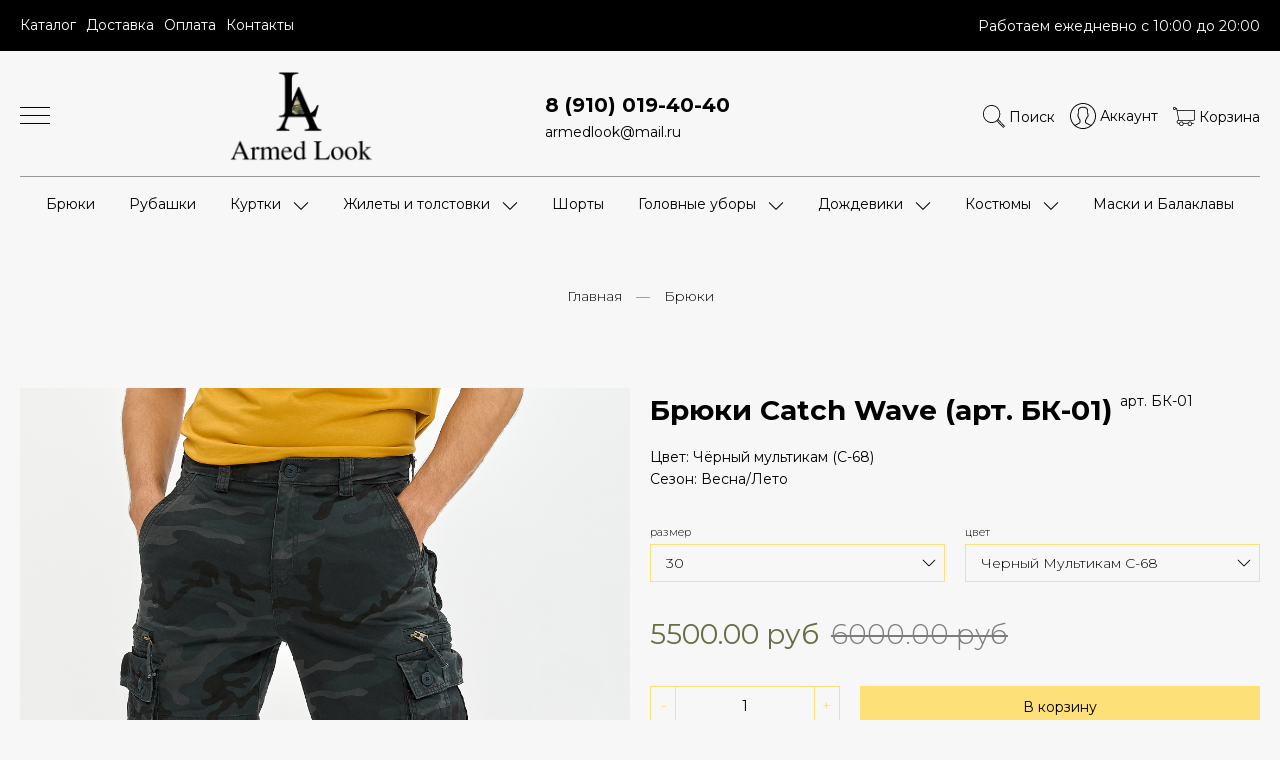

--- FILE ---
content_type: text/html; charset=utf-8
request_url: https://armedlook.ru/product/230175955-948422355011-bryuki-catch-wave
body_size: 22949
content:
<!DOCTYPE html>
<html>

<head><meta data-config="{&quot;product_id&quot;:240177039}" name="page-config" content="" /><meta data-config="{&quot;money_with_currency_format&quot;:{&quot;delimiter&quot;:&quot;&quot;,&quot;separator&quot;:&quot;.&quot;,&quot;format&quot;:&quot;%n %u&quot;,&quot;unit&quot;:&quot;руб&quot;,&quot;show_price_without_cents&quot;:0},&quot;currency_code&quot;:&quot;RUR&quot;,&quot;currency_iso_code&quot;:&quot;RUB&quot;,&quot;default_currency&quot;:{&quot;title&quot;:&quot;Российский рубль&quot;,&quot;code&quot;:&quot;RUR&quot;,&quot;rate&quot;:1.0,&quot;format_string&quot;:&quot;%n %u&quot;,&quot;unit&quot;:&quot;руб&quot;,&quot;price_separator&quot;:null,&quot;is_default&quot;:true,&quot;price_delimiter&quot;:null,&quot;show_price_with_delimiter&quot;:null,&quot;show_price_without_cents&quot;:null},&quot;facebook&quot;:{&quot;pixelActive&quot;:false,&quot;currency_code&quot;:&quot;RUB&quot;,&quot;use_variants&quot;:null},&quot;vk&quot;:{&quot;pixel_active&quot;:null,&quot;price_list_id&quot;:null},&quot;new_ya_metrika&quot;:true,&quot;ecommerce_data_container&quot;:&quot;dataLayer&quot;,&quot;common_js_version&quot;:null,&quot;vue_ui_version&quot;:null,&quot;feedback_captcha_enabled&quot;:&quot;1&quot;,&quot;account_id&quot;:1011675,&quot;hide_items_out_of_stock&quot;:false,&quot;forbid_order_over_existing&quot;:true,&quot;minimum_items_price&quot;:null,&quot;enable_comparison&quot;:true,&quot;locale&quot;:&quot;ru&quot;,&quot;client_group&quot;:null,&quot;consent_to_personal_data&quot;:{&quot;active&quot;:false,&quot;obligatory&quot;:true,&quot;description&quot;:&quot;Настоящим подтверждаю, что я ознакомлен и согласен с условиями \u003ca href=&#39;/page/oferta&#39; target=&#39;blank&#39;\u003eоферты и политики конфиденциальности\u003c/a\u003e.&quot;},&quot;recaptcha_key&quot;:&quot;6LfXhUEmAAAAAOGNQm5_a2Ach-HWlFKD3Sq7vfFj&quot;,&quot;recaptcha_key_v3&quot;:&quot;6LcZi0EmAAAAAPNov8uGBKSHCvBArp9oO15qAhXa&quot;,&quot;yandex_captcha_key&quot;:&quot;ysc1_ec1ApqrRlTZTXotpTnO8PmXe2ISPHxsd9MO3y0rye822b9d2&quot;,&quot;checkout_float_order_content_block&quot;:false,&quot;available_products_characteristics_ids&quot;:null,&quot;sber_id_app_id&quot;:&quot;5b5a3c11-72e5-4871-8649-4cdbab3ba9a4&quot;,&quot;theme_generation&quot;:2,&quot;quick_checkout_captcha_enabled&quot;:false,&quot;max_order_lines_count&quot;:500,&quot;sber_bnpl_min_amount&quot;:1000,&quot;sber_bnpl_max_amount&quot;:150000,&quot;counter_settings&quot;:{&quot;data_layer_name&quot;:&quot;dataLayer&quot;,&quot;new_counters_setup&quot;:false,&quot;add_to_cart_event&quot;:true,&quot;remove_from_cart_event&quot;:true,&quot;add_to_wishlist_event&quot;:true},&quot;site_setting&quot;:{&quot;show_cart_button&quot;:true,&quot;show_service_button&quot;:false,&quot;show_marketplace_button&quot;:false,&quot;show_quick_checkout_button&quot;:false},&quot;warehouses&quot;:[],&quot;captcha_type&quot;:&quot;google&quot;,&quot;human_readable_urls&quot;:false}" name="shop-config" content="" /><meta name='js-evnvironment' content='production' /><meta name='default-locale' content='ru' /><meta name='insales-redefined-api-methods' content="[]" /><script type="text/javascript" src="https://static.insales-cdn.com/assets/static-versioned/v3.72/static/libs/lodash/4.17.21/lodash.min.js"></script>
<!--InsalesCounter -->
<script type="text/javascript">
(function() {
  if (typeof window.__insalesCounterId !== 'undefined') {
    return;
  }

  try {
    Object.defineProperty(window, '__insalesCounterId', {
      value: 1011675,
      writable: true,
      configurable: true
    });
  } catch (e) {
    console.error('InsalesCounter: Failed to define property, using fallback:', e);
    window.__insalesCounterId = 1011675;
  }

  if (typeof window.__insalesCounterId === 'undefined') {
    console.error('InsalesCounter: Failed to set counter ID');
    return;
  }

  let script = document.createElement('script');
  script.async = true;
  script.src = '/javascripts/insales_counter.js?7';
  let firstScript = document.getElementsByTagName('script')[0];
  firstScript.parentNode.insertBefore(script, firstScript);
})();
</script>
<!-- /InsalesCounter -->

  
  



  <title>
    
        Брюки
    
  </title>






<!-- meta -->
<meta charset="UTF-8" />
<meta name="keywords" content='Брюки'/>

<meta name="description" content='Летние брюки.'/>

<meta name="robots" content="index,follow" />
<meta http-equiv="X-UA-Compatible" content="IE=edge,chrome=1" />
<meta name="viewport" content="width=device-width, initial-scale=1.0" />
<meta name="SKYPE_TOOLBAR" content="SKYPE_TOOLBAR_PARSER_COMPATIBLE" />

<link rel="shortcut icon" href="https://static.insales-cdn.com/assets/1/1719/1681079/1747816941/favicon.png">


    <link rel="canonical" href="https://armedlook.ru/product/230175955-948422355011-bryuki-catch-wave" />
    <meta property="og:title" content="Брюки Catch Wave (арт. БК-01)" />
    <meta property="og:type" content="website" />
    <meta property="og:url" content="https://armedlook.ru/product/230175955-948422355011-bryuki-catch-wave" />
    
      <meta property="og:image" content="https://static.insales-cdn.com/images/products/1/3369/2481302825/mpphoto-874101___копия.jpg" />
    
  

<!-- fixes -->
<!--[if IE]>
<script src="//html5shiv.googlecode.com/svn/trunk/html5.js"></script><![endif]-->
<!--[if lt IE 9]>
<script src="//css3-mediaqueries-js.googlecode.com/svn/trunk/css3-mediaqueries.js"></script>
<![endif]-->
<meta name="yandex-verification" content="6190e70c5098c180" />
  
  <meta data-config="{&quot;feedback_captcha_enabled&quot;: 1 }" name="theme-settings" content="">

  <link rel="stylesheet" href="https://use.fontawesome.com/releases/v5.8.1/css/all.css" integrity="sha384-50oBUHEmvpQ+1lW4y57PTFmhCaXp0ML5d60M1M7uH2+nqUivzIebhndOJK28anvf" crossorigin="anonymous" />
<link href="https://fonts.googleapis.com/css?family=Montserrat:300,400,700&display=swap" rel="stylesheet" />



<link rel="stylesheet" type="text/css" href="https://static.insales-cdn.com/assets/1/1719/1681079/1747816941/theme.css" />

<meta name='product-id' content='240177039' />
</head>





<body class="template-is-product not-index-page" data-multi-lang="false">
  <div class="top-part">
  <div class="container">
    <div class="top-parts">
      <div class="menu-part">
        
          <ul class="no-list-style p-0 m-0 d-flex">
            
              <li class="p-r-10"><a class="bttn-underline" href="/collection/all">Каталог</a></li>
            
              <li class="p-r-10"><a class="bttn-underline" href="/page/delivery">Доставка</a></li>
            
              <li class="p-r-10"><a class="bttn-underline" href="/page/payment">Оплата</a></li>
            
              <li class="p-r-10"><a class="bttn-underline" href="/page/contacts">Контакты</a></li>
            
          </ul>
        
      </div>
      <div class="time-part">Работаем ежедневно с 10:00 до 20:00</div>
    </div>
  </div>
</div>
<header class="pallette_1 transition p-t-20 p-b-40 p-t-15-sm p-b-15-sm">
  <div class="container">
    <div class="row is-grid flex-middle flex-between">
      <div class="cell-2 cell-3-sm"> 
        <a href="#" class="js-open-main-menu" custom-popup-link="mobile-menu"> 
          <div class="burger">
            <div></div>
          </div>
        </a> 
      </div>

      <div class="cell-3 cell-6-sm text-center-sm">
        <a class="inline-middle" href="/" title="Armedlook">
          
	
    <img class="show mlogotype" src="https://static.insales-cdn.com/assets/1/1719/1681079/1747816941/logotype_1.png" alt="Armedlook" title="Armedlook" />
  




        </a>
      </div>

      <div class="cell-3 hide-sm">
        <div class="header-contacts">
          <a href="tel:8 (910) 019-40-40">8 (910) 019-40-40</a>
          <a href="mailto:armedlook@mail.ru">armedlook@mail.ru</a>
        </div>
      </div>
      
      
      <div class="cell-4 cell-3-sm">
        <div class="header-menu-right row flex-middle flex-end">
          
            <div>
              <a class="search_widget-submit hover-opacity" href="#" custom-popup-link="search-form">
                <span class="inline-middle">
	<?xml version="1.0" encoding="iso-8859-1"?>
	<svg fill="currentColor" version="1.1" id="Capa_1" xmlns="http://www.w3.org/2000/svg" xmlns:xlink="http://www.w3.org/1999/xlink" x="0px" y="0px"
		 viewBox="0 0 53.627 53.627" style="enable-background:new 0 0 53.627 53.627; width: 1.6em; display: block;" xml:space="preserve">
	<path d="M53.627,49.385L37.795,33.553C40.423,30.046,42,25.709,42,21C42,9.42,32.58,0,21,0S0,9.42,0,21s9.42,21,21,21
		c4.709,0,9.046-1.577,12.553-4.205l15.832,15.832L53.627,49.385z M2,21C2,10.523,10.523,2,21,2s19,8.523,19,19s-8.523,19-19,19
		S2,31.477,2,21z M35.567,36.093c0.178-0.172,0.353-0.347,0.525-0.525c0.146-0.151,0.304-0.29,0.445-0.445l14.262,14.262
		l-1.415,1.415L35.123,36.537C35.278,36.396,35.416,36.238,35.567,36.093z"/>
	</svg>





 


























</span>
                <span class="inline-middle hide-m">Поиск</span>
              </a>
            </div>
          

          
          	
              <div class="hide-sm m-l-15">
                <a class="login-link" href="/client_account/login">
                  <span class="inline-middle">




	<?xml version="1.0" encoding="iso-8859-1"?>
	<svg fill="currentColor" version="1.1" id="Capa_1" xmlns="http://www.w3.org/2000/svg" xmlns:xlink="http://www.w3.org/1999/xlink" x="0px" y="0px"
		 viewBox="0 0 55 55" style="enable-background:new 0 0 55 55; width: 1.8em; display: block;" xml:space="preserve">
	<path d="M55,27.5C55,12.337,42.663,0,27.5,0S0,12.337,0,27.5c0,8.009,3.444,15.228,8.926,20.258l-0.026,0.023l0.892,0.752
		c0.058,0.049,0.121,0.089,0.179,0.137c0.474,0.393,0.965,0.766,1.465,1.127c0.162,0.117,0.324,0.234,0.489,0.348
		c0.534,0.368,1.082,0.717,1.642,1.048c0.122,0.072,0.245,0.142,0.368,0.212c0.613,0.349,1.239,0.678,1.88,0.98
		c0.047,0.022,0.095,0.042,0.142,0.064c2.089,0.971,4.319,1.684,6.651,2.105c0.061,0.011,0.122,0.022,0.184,0.033
		c0.724,0.125,1.456,0.225,2.197,0.292c0.09,0.008,0.18,0.013,0.271,0.021C25.998,54.961,26.744,55,27.5,55
		c0.749,0,1.488-0.039,2.222-0.098c0.093-0.008,0.186-0.013,0.279-0.021c0.735-0.067,1.461-0.164,2.178-0.287
		c0.062-0.011,0.125-0.022,0.187-0.034c2.297-0.412,4.495-1.109,6.557-2.055c0.076-0.035,0.153-0.068,0.229-0.104
		c0.617-0.29,1.22-0.603,1.811-0.936c0.147-0.083,0.293-0.167,0.439-0.253c0.538-0.317,1.067-0.648,1.581-1
		c0.185-0.126,0.366-0.259,0.549-0.391c0.439-0.316,0.87-0.642,1.289-0.983c0.093-0.075,0.193-0.14,0.284-0.217l0.915-0.764
		l-0.027-0.023C51.523,42.802,55,35.55,55,27.5z M2,27.5C2,13.439,13.439,2,27.5,2S53,13.439,53,27.5
		c0,7.577-3.325,14.389-8.589,19.063c-0.294-0.203-0.59-0.385-0.893-0.537l-8.467-4.233c-0.76-0.38-1.232-1.144-1.232-1.993v-2.957
		c0.196-0.242,0.403-0.516,0.617-0.817c1.096-1.548,1.975-3.27,2.616-5.123c1.267-0.602,2.085-1.864,2.085-3.289v-3.545
		c0-0.867-0.318-1.708-0.887-2.369v-4.667c0.052-0.519,0.236-3.448-1.883-5.864C34.524,9.065,31.541,8,27.5,8
		s-7.024,1.065-8.867,3.168c-2.119,2.416-1.935,5.345-1.883,5.864v4.667c-0.568,0.661-0.887,1.502-0.887,2.369v3.545
		c0,1.101,0.494,2.128,1.34,2.821c0.81,3.173,2.477,5.575,3.093,6.389v2.894c0,0.816-0.445,1.566-1.162,1.958l-7.907,4.313
		c-0.252,0.137-0.502,0.297-0.752,0.476C5.276,41.792,2,35.022,2,27.5z M42.459,48.132c-0.35,0.254-0.706,0.5-1.067,0.735
		c-0.166,0.108-0.331,0.216-0.5,0.321c-0.472,0.292-0.952,0.57-1.442,0.83c-0.108,0.057-0.217,0.111-0.326,0.167
		c-1.126,0.577-2.291,1.073-3.488,1.476c-0.042,0.014-0.084,0.029-0.127,0.043c-0.627,0.208-1.262,0.393-1.904,0.552
		c-0.002,0-0.004,0.001-0.006,0.001c-0.648,0.16-1.304,0.293-1.964,0.402c-0.018,0.003-0.036,0.007-0.054,0.01
		c-0.621,0.101-1.247,0.174-1.875,0.229c-0.111,0.01-0.222,0.017-0.334,0.025C28.751,52.97,28.127,53,27.5,53
		c-0.634,0-1.266-0.031-1.895-0.078c-0.109-0.008-0.218-0.015-0.326-0.025c-0.634-0.056-1.265-0.131-1.89-0.233
		c-0.028-0.005-0.056-0.01-0.084-0.015c-1.322-0.221-2.623-0.546-3.89-0.971c-0.039-0.013-0.079-0.027-0.118-0.04
		c-0.629-0.214-1.251-0.451-1.862-0.713c-0.004-0.002-0.009-0.004-0.013-0.006c-0.578-0.249-1.145-0.525-1.705-0.816
		c-0.073-0.038-0.147-0.074-0.219-0.113c-0.511-0.273-1.011-0.568-1.504-0.876c-0.146-0.092-0.291-0.185-0.435-0.279
		c-0.454-0.297-0.902-0.606-1.338-0.933c-0.045-0.034-0.088-0.07-0.133-0.104c0.032-0.018,0.064-0.036,0.096-0.054l7.907-4.313
		c1.36-0.742,2.205-2.165,2.205-3.714l-0.001-3.602l-0.23-0.278c-0.022-0.025-2.184-2.655-3.001-6.216l-0.091-0.396l-0.341-0.221
		c-0.481-0.311-0.769-0.831-0.769-1.392v-3.545c0-0.465,0.197-0.898,0.557-1.223l0.33-0.298v-5.57l-0.009-0.131
		c-0.003-0.024-0.298-2.429,1.396-4.36C21.583,10.837,24.061,10,27.5,10c3.426,0,5.896,0.83,7.346,2.466
		c1.692,1.911,1.415,4.361,1.413,4.381l-0.009,5.701l0.33,0.298c0.359,0.324,0.557,0.758,0.557,1.223v3.545
		c0,0.713-0.485,1.36-1.181,1.575l-0.497,0.153l-0.16,0.495c-0.59,1.833-1.43,3.526-2.496,5.032c-0.262,0.37-0.517,0.698-0.736,0.949
		l-0.248,0.283V39.8c0,1.612,0.896,3.062,2.338,3.782l8.467,4.233c0.054,0.027,0.107,0.055,0.16,0.083
		C42.677,47.979,42.567,48.054,42.459,48.132z"/>
	</svg>

 


























</span>
                  <span class="inline-middle hide-m">Аккаунт</span>
                </a>
              </div>
            
          

          
            <div class="m-l-15">
              <a class="js-basket hover-opacity" href="#" custom-popup-link="dynamic_basket">
                <span class="inline-middle">


	<?xml version="1.0" encoding="iso-8859-1"?>
	<!DOCTYPE svg PUBLIC "-//W3C//DTD SVG 1.1//EN" "http://www.w3.org/Graphics/SVG/1.1/DTD/svg11.dtd">
	<svg fill="currentColor" version="1.1" id="Capa_1" xmlns="http://www.w3.org/2000/svg" xmlns:xlink="http://www.w3.org/1999/xlink" x="0px" y="0px"
		 viewBox="0 0 60 60" style="enable-background:new 0 0 60 60; width: 1.6em; display: block;" xml:space="preserve">
	<path d="M11.68,13l-0.833-5h-2.99C7.411,6.28,5.859,5,4,5C1.794,5,0,6.794,0,9s1.794,4,4,4c1.859,0,3.411-1.28,3.858-3h1.294l0.5,3
		H9.614l5.171,26.016c-2.465,0.188-4.518,2.086-4.76,4.474c-0.142,1.405,0.32,2.812,1.268,3.858C12.242,48.397,13.594,49,15,49h2
		c0,3.309,2.691,6,6,6s6-2.691,6-6h11c0,3.309,2.691,6,6,6s6-2.691,6-6h4c0.553,0,1-0.447,1-1s-0.447-1-1-1h-4.35
		c-0.826-2.327-3.043-4-5.65-4s-4.824,1.673-5.65,4h-11.7c-0.826-2.327-3.043-4-5.65-4s-4.824,1.673-5.65,4H15
		c-0.842,0-1.652-0.362-2.224-0.993c-0.577-0.639-0.848-1.461-0.761-2.316c0.152-1.509,1.546-2.69,3.173-2.69h0.791
		c0.014,0,0.025,0,0.039,0h38.994C57.763,41,60,38.763,60,36.013V13H11.68z M4,11c-1.103,0-2-0.897-2-2s0.897-2,2-2s2,0.897,2,2
		S5.103,11,4,11z M46,45c2.206,0,4,1.794,4,4s-1.794,4-4,4s-4-1.794-4-4S43.794,45,46,45z M23,45c2.206,0,4,1.794,4,4s-1.794,4-4,4
		s-4-1.794-4-4S20.794,45,23,45z M58,36.013C58,37.66,56.66,39,55.013,39H16.821l-4.77-24H58V36.013z"/>
	</svg>



 


























</span>
                <!-- <span class="inline-middle hide-m" data-cartman-positions-count></span> -->
                <span class="inline-middle hide-m">Корзина</span>
              </a>
            </div>
          
        </div>
      </div>

      
        <div class="cell-12 hide-sm">
          <div class="header-menu text-center p-t-15 m-t-15 b-top">
            <ul class="no-list-style no-pad no-marg">
              
                <li class="inline-middle relative m-l-15 m-r-15">
                  <a class="bttn-underline show-inline " href="/collection/bryuki">Брюки</a> 
                  
                </li>
              
                <li class="inline-middle relative m-l-15 m-r-15">
                  <a class="bttn-underline show-inline " href="/collection/rubashki">Рубашки</a> 
                  
                </li>
              
                <li class="inline-middle relative m-l-15 m-r-15">
                  <a class="bttn-underline show-inline " href="/collection/vetrovki">Куртки</a> 
                  
                    &nbsp;
                    <span class="subcol-dropdown inline-middle transition">




 





	<?xml version='1.0' encoding='utf-8'?>
	<svg version="1.1" xmlns="http://www.w3.org/2000/svg" viewBox="0 0 129 129" xmlns:xlink="http://www.w3.org/1999/xlink" enable-background="new 0 0 129 129">
	  <g>
	    <path d="m121.3,34.6c-1.6-1.6-4.2-1.6-5.8,0l-51,51.1-51.1-51.1c-1.6-1.6-4.2-1.6-5.8,0-1.6,1.6-1.6,4.2 0,5.8l53.9,53.9c0.8,0.8 1.8,1.2 2.9,1.2 1,0 2.1-0.4 2.9-1.2l53.9-53.9c1.7-1.6 1.7-4.2 0.1-5.8z" fill="currentColor" />
	  </g>
	</svg>






















</span>
                    <div class="subcol absolute text-left p-t-10">
                      <ul class="no-list-style p-t-10 p-l-10 p-r-10 p-b-10 no-marg b-top b-left b-right b-bottom">
                        
                          <li><a class="bttn-underline " href="/collection/letnie-vetrovki">Ветровки летние</a></li>
                        
                          <li><a class="bttn-underline " href="/collection/parka">Парка</a></li>
                        
                          <li><a class="bttn-underline " href="/collection/zimnie-vetrovki">Куртки зимние</a></li>
                        
                          <li><a class="bttn-underline " href="/collection/bombery">Бомберы</a></li>
                        
                          <li><a class="bttn-underline " href="/collection/kurtka-anorak">Куртка-Анорак</a></li>
                        
                      </ul>
                    </div>
                  
                </li>
              
                <li class="inline-middle relative m-l-15 m-r-15">
                  <a class="bttn-underline show-inline " href="/collection/tolstovki">Жилеты и толстовки</a> 
                  
                    &nbsp;
                    <span class="subcol-dropdown inline-middle transition">




 





	<?xml version='1.0' encoding='utf-8'?>
	<svg version="1.1" xmlns="http://www.w3.org/2000/svg" viewBox="0 0 129 129" xmlns:xlink="http://www.w3.org/1999/xlink" enable-background="new 0 0 129 129">
	  <g>
	    <path d="m121.3,34.6c-1.6-1.6-4.2-1.6-5.8,0l-51,51.1-51.1-51.1c-1.6-1.6-4.2-1.6-5.8,0-1.6,1.6-1.6,4.2 0,5.8l53.9,53.9c0.8,0.8 1.8,1.2 2.9,1.2 1,0 2.1-0.4 2.9-1.2l53.9-53.9c1.7-1.6 1.7-4.2 0.1-5.8z" fill="currentColor" />
	  </g>
	</svg>






















</span>
                    <div class="subcol absolute text-left p-t-10">
                      <ul class="no-list-style p-t-10 p-l-10 p-r-10 p-b-10 no-marg b-top b-left b-right b-bottom">
                        
                          <li><a class="bttn-underline " href="/collection/zhilety">Жилеты</a></li>
                        
                          <li><a class="bttn-underline " href="/collection/tolstovki-2">Толстовки</a></li>
                        
                      </ul>
                    </div>
                  
                </li>
              
                <li class="inline-middle relative m-l-15 m-r-15">
                  <a class="bttn-underline show-inline " href="/collection/shorty">Шорты</a> 
                  
                </li>
              
                <li class="inline-middle relative m-l-15 m-r-15">
                  <a class="bttn-underline show-inline " href="/collection/kepki-i-shapki">Головные уборы</a> 
                  
                    &nbsp;
                    <span class="subcol-dropdown inline-middle transition">




 





	<?xml version='1.0' encoding='utf-8'?>
	<svg version="1.1" xmlns="http://www.w3.org/2000/svg" viewBox="0 0 129 129" xmlns:xlink="http://www.w3.org/1999/xlink" enable-background="new 0 0 129 129">
	  <g>
	    <path d="m121.3,34.6c-1.6-1.6-4.2-1.6-5.8,0l-51,51.1-51.1-51.1c-1.6-1.6-4.2-1.6-5.8,0-1.6,1.6-1.6,4.2 0,5.8l53.9,53.9c0.8,0.8 1.8,1.2 2.9,1.2 1,0 2.1-0.4 2.9-1.2l53.9-53.9c1.7-1.6 1.7-4.2 0.1-5.8z" fill="currentColor" />
	  </g>
	</svg>






















</span>
                    <div class="subcol absolute text-left p-t-10">
                      <ul class="no-list-style p-t-10 p-l-10 p-r-10 p-b-10 no-marg b-top b-left b-right b-bottom">
                        
                          <li><a class="bttn-underline " href="/collection/kepki">Кепки</a></li>
                        
                          <li><a class="bttn-underline " href="/collection/zimnie-shapki">Зимние шапки</a></li>
                        
                          <li><a class="bttn-underline " href="/collection/panamy">Панамы</a></li>
                        
                      </ul>
                    </div>
                  
                </li>
              
                <li class="inline-middle relative m-l-15 m-r-15">
                  <a class="bttn-underline show-inline " href="/collection/dozhdeviki">Дождевики</a> 
                  
                    &nbsp;
                    <span class="subcol-dropdown inline-middle transition">




 





	<?xml version='1.0' encoding='utf-8'?>
	<svg version="1.1" xmlns="http://www.w3.org/2000/svg" viewBox="0 0 129 129" xmlns:xlink="http://www.w3.org/1999/xlink" enable-background="new 0 0 129 129">
	  <g>
	    <path d="m121.3,34.6c-1.6-1.6-4.2-1.6-5.8,0l-51,51.1-51.1-51.1c-1.6-1.6-4.2-1.6-5.8,0-1.6,1.6-1.6,4.2 0,5.8l53.9,53.9c0.8,0.8 1.8,1.2 2.9,1.2 1,0 2.1-0.4 2.9-1.2l53.9-53.9c1.7-1.6 1.7-4.2 0.1-5.8z" fill="currentColor" />
	  </g>
	</svg>






















</span>
                    <div class="subcol absolute text-left p-t-10">
                      <ul class="no-list-style p-t-10 p-l-10 p-r-10 p-b-10 no-marg b-top b-left b-right b-bottom">
                        
                          <li><a class="bttn-underline " href="/collection/detskie-dozhdeviki">Детские дождевики</a></li>
                        
                          <li><a class="bttn-underline " href="/collection/vzroslye-dozhdeviki">Взрослые дождевики</a></li>
                        
                          <li><a class="bttn-underline " href="/collection/poncho">Пончо</a></li>
                        
                      </ul>
                    </div>
                  
                </li>
              
                <li class="inline-middle relative m-l-15 m-r-15">
                  <a class="bttn-underline show-inline " href="/collection/kostyumy">Костюмы</a> 
                  
                    &nbsp;
                    <span class="subcol-dropdown inline-middle transition">




 





	<?xml version='1.0' encoding='utf-8'?>
	<svg version="1.1" xmlns="http://www.w3.org/2000/svg" viewBox="0 0 129 129" xmlns:xlink="http://www.w3.org/1999/xlink" enable-background="new 0 0 129 129">
	  <g>
	    <path d="m121.3,34.6c-1.6-1.6-4.2-1.6-5.8,0l-51,51.1-51.1-51.1c-1.6-1.6-4.2-1.6-5.8,0-1.6,1.6-1.6,4.2 0,5.8l53.9,53.9c0.8,0.8 1.8,1.2 2.9,1.2 1,0 2.1-0.4 2.9-1.2l53.9-53.9c1.7-1.6 1.7-4.2 0.1-5.8z" fill="currentColor" />
	  </g>
	</svg>






















</span>
                    <div class="subcol absolute text-left p-t-10">
                      <ul class="no-list-style p-t-10 p-l-10 p-r-10 p-b-10 no-marg b-top b-left b-right b-bottom">
                        
                          <li><a class="bttn-underline " href="/collection/letnie-kostyumy">Летние костюмы</a></li>
                        
                          <li><a class="bttn-underline " href="/collection/demisezonnye-kostyumy">Демисезонные костюмы</a></li>
                        
                          <li><a class="bttn-underline " href="/collection/zimnie-kostyumy">Зимние костюмы</a></li>
                        
                      </ul>
                    </div>
                  
                </li>
              
                <li class="inline-middle relative m-l-15 m-r-15">
                  <a class="bttn-underline show-inline " href="/collection/maski-i-balaklavy">Маски и Балаклавы</a> 
                  
                </li>
              
            </ul>
          </div>
        </div>
      

    </div>
  </div>
</header>

<div data-option-variant class="hide">option-select</div>


  


<div class="m-b-50">
  






<div class="breadcrumb-wrapper relative text-center pallette_2 p-t-30 p-b-30 p-t-15-sm p-b-15-sm">
  <div class="container">

    <ul class="breadcrumb no-list-style no-pad no-marg">

      <li class="breadcrumb-item home">
        <a class="breadcrumb-link bttn-underline" title="Главная" href="/">Главная</a>
      </li>

      
        
        

        
        
          

          

          
        
          

          
            <li class="breadcrumb-item" data-breadcrumbs="2">
              <a class="breadcrumb-link bttn-underline" title="Брюки" href="/collection/bryuki">Брюки</a>
            </li>
            
          

          
        

      

    </ul>
  </div>

</div>





</div>

<div data-prod>

  <div class="container m-b-80 m-b-30-sm">
    <div class="row is-grid flex-center">
      <div class="cell-6 cell-6-lg post-0-lg cell-12-sm m-b-40-sm flex-first-sm">
        
          

<div class="gallery-wrapper pallette_1 no_bg relative" id="gallery-wrapper" style="opacity: 0;" data-gallery-product-id="240177039" data-gallery-settings='{"type": "fancybox", "trim_img_variants": false }'>
</div>

        
      </div>
      <div class="cell-6 text-left cell-6-lg cell-12-sm ">
        <div class="product-info pallette_1 no_bg">
  <form class="main_form" action="/cart_items" method="post" data-product-id="240177039" data-recently-view="240177039" data-product-gallery=".js-product-gallery-main" data-product-json="{&quot;id&quot;:240177039,&quot;url&quot;:&quot;/product/230175955-948422355011-bryuki-catch-wave&quot;,&quot;title&quot;:&quot;Брюки Catch Wave (арт. БК-01)&quot;,&quot;short_description&quot;:&quot;\u003cp\u003e\u003cspan\u003eЦвет: Чёрный мультикам (С-68)\u003c/span\u003e\u003cbr /\u003e\u003cspan\u003eСезон: Весна/Лето\u003c/span\u003e\u003c/p\u003e&quot;,&quot;available&quot;:true,&quot;unit&quot;:&quot;pce&quot;,&quot;permalink&quot;:&quot;230175955-948422355011-bryuki-catch-wave&quot;,&quot;images&quot;:[{&quot;id&quot;:2481302825,&quot;product_id&quot;:240177039,&quot;external_id&quot;:null,&quot;position&quot;:1,&quot;created_at&quot;:&quot;2025-10-31T12:36:08.000+03:00&quot;,&quot;image_processing&quot;:false,&quot;title&quot;:null,&quot;url&quot;:&quot;https://static.insales-cdn.com/images/products/1/3369/2481302825/thumb_mpphoto-874101___копия.jpg&quot;,&quot;original_url&quot;:&quot;https://static.insales-cdn.com/images/products/1/3369/2481302825/mpphoto-874101___копия.jpg&quot;,&quot;medium_url&quot;:&quot;https://static.insales-cdn.com/images/products/1/3369/2481302825/medium_mpphoto-874101___копия.jpg&quot;,&quot;small_url&quot;:&quot;https://static.insales-cdn.com/images/products/1/3369/2481302825/micro_mpphoto-874101___копия.jpg&quot;,&quot;thumb_url&quot;:&quot;https://static.insales-cdn.com/images/products/1/3369/2481302825/thumb_mpphoto-874101___копия.jpg&quot;,&quot;compact_url&quot;:&quot;https://static.insales-cdn.com/images/products/1/3369/2481302825/compact_mpphoto-874101___копия.jpg&quot;,&quot;large_url&quot;:&quot;https://static.insales-cdn.com/images/products/1/3369/2481302825/large_mpphoto-874101___копия.jpg&quot;,&quot;filename&quot;:&quot;mpphoto-874101___копия.jpg&quot;,&quot;image_content_type&quot;:&quot;image/jpeg&quot;},{&quot;id&quot;:2481302521,&quot;product_id&quot;:240177039,&quot;external_id&quot;:null,&quot;position&quot;:2,&quot;created_at&quot;:&quot;2025-10-31T12:36:02.000+03:00&quot;,&quot;image_processing&quot;:false,&quot;title&quot;:null,&quot;url&quot;:&quot;https://static.insales-cdn.com/images/products/1/3065/2481302521/thumb_mpphoto-874099___копия.jpg&quot;,&quot;original_url&quot;:&quot;https://static.insales-cdn.com/images/products/1/3065/2481302521/mpphoto-874099___копия.jpg&quot;,&quot;medium_url&quot;:&quot;https://static.insales-cdn.com/images/products/1/3065/2481302521/medium_mpphoto-874099___копия.jpg&quot;,&quot;small_url&quot;:&quot;https://static.insales-cdn.com/images/products/1/3065/2481302521/micro_mpphoto-874099___копия.jpg&quot;,&quot;thumb_url&quot;:&quot;https://static.insales-cdn.com/images/products/1/3065/2481302521/thumb_mpphoto-874099___копия.jpg&quot;,&quot;compact_url&quot;:&quot;https://static.insales-cdn.com/images/products/1/3065/2481302521/compact_mpphoto-874099___копия.jpg&quot;,&quot;large_url&quot;:&quot;https://static.insales-cdn.com/images/products/1/3065/2481302521/large_mpphoto-874099___копия.jpg&quot;,&quot;filename&quot;:&quot;mpphoto-874099___копия.jpg&quot;,&quot;image_content_type&quot;:&quot;image/jpeg&quot;},{&quot;id&quot;:2481303433,&quot;product_id&quot;:240177039,&quot;external_id&quot;:null,&quot;position&quot;:3,&quot;created_at&quot;:&quot;2025-10-31T12:36:16.000+03:00&quot;,&quot;image_processing&quot;:false,&quot;title&quot;:null,&quot;url&quot;:&quot;https://static.insales-cdn.com/images/products/1/3977/2481303433/thumb_mpphoto-874103___копия.jpg&quot;,&quot;original_url&quot;:&quot;https://static.insales-cdn.com/images/products/1/3977/2481303433/mpphoto-874103___копия.jpg&quot;,&quot;medium_url&quot;:&quot;https://static.insales-cdn.com/images/products/1/3977/2481303433/medium_mpphoto-874103___копия.jpg&quot;,&quot;small_url&quot;:&quot;https://static.insales-cdn.com/images/products/1/3977/2481303433/micro_mpphoto-874103___копия.jpg&quot;,&quot;thumb_url&quot;:&quot;https://static.insales-cdn.com/images/products/1/3977/2481303433/thumb_mpphoto-874103___копия.jpg&quot;,&quot;compact_url&quot;:&quot;https://static.insales-cdn.com/images/products/1/3977/2481303433/compact_mpphoto-874103___копия.jpg&quot;,&quot;large_url&quot;:&quot;https://static.insales-cdn.com/images/products/1/3977/2481303433/large_mpphoto-874103___копия.jpg&quot;,&quot;filename&quot;:&quot;mpphoto-874103___копия.jpg&quot;,&quot;image_content_type&quot;:&quot;image/jpeg&quot;},{&quot;id&quot;:2481303449,&quot;product_id&quot;:240177039,&quot;external_id&quot;:null,&quot;position&quot;:4,&quot;created_at&quot;:&quot;2025-10-31T12:36:16.000+03:00&quot;,&quot;image_processing&quot;:false,&quot;title&quot;:null,&quot;url&quot;:&quot;https://static.insales-cdn.com/images/products/1/3993/2481303449/thumb_mpphoto-874112___копия.jpg&quot;,&quot;original_url&quot;:&quot;https://static.insales-cdn.com/images/products/1/3993/2481303449/mpphoto-874112___копия.jpg&quot;,&quot;medium_url&quot;:&quot;https://static.insales-cdn.com/images/products/1/3993/2481303449/medium_mpphoto-874112___копия.jpg&quot;,&quot;small_url&quot;:&quot;https://static.insales-cdn.com/images/products/1/3993/2481303449/micro_mpphoto-874112___копия.jpg&quot;,&quot;thumb_url&quot;:&quot;https://static.insales-cdn.com/images/products/1/3993/2481303449/thumb_mpphoto-874112___копия.jpg&quot;,&quot;compact_url&quot;:&quot;https://static.insales-cdn.com/images/products/1/3993/2481303449/compact_mpphoto-874112___копия.jpg&quot;,&quot;large_url&quot;:&quot;https://static.insales-cdn.com/images/products/1/3993/2481303449/large_mpphoto-874112___копия.jpg&quot;,&quot;filename&quot;:&quot;mpphoto-874112___копия.jpg&quot;,&quot;image_content_type&quot;:&quot;image/jpeg&quot;},{&quot;id&quot;:2481305841,&quot;product_id&quot;:240177039,&quot;external_id&quot;:null,&quot;position&quot;:5,&quot;created_at&quot;:&quot;2025-10-31T12:36:52.000+03:00&quot;,&quot;image_processing&quot;:false,&quot;title&quot;:null,&quot;url&quot;:&quot;https://static.insales-cdn.com/images/products/1/6385/2481305841/thumb_mpphoto-874119.jpg&quot;,&quot;original_url&quot;:&quot;https://static.insales-cdn.com/images/products/1/6385/2481305841/mpphoto-874119.jpg&quot;,&quot;medium_url&quot;:&quot;https://static.insales-cdn.com/images/products/1/6385/2481305841/medium_mpphoto-874119.jpg&quot;,&quot;small_url&quot;:&quot;https://static.insales-cdn.com/images/products/1/6385/2481305841/micro_mpphoto-874119.jpg&quot;,&quot;thumb_url&quot;:&quot;https://static.insales-cdn.com/images/products/1/6385/2481305841/thumb_mpphoto-874119.jpg&quot;,&quot;compact_url&quot;:&quot;https://static.insales-cdn.com/images/products/1/6385/2481305841/compact_mpphoto-874119.jpg&quot;,&quot;large_url&quot;:&quot;https://static.insales-cdn.com/images/products/1/6385/2481305841/large_mpphoto-874119.jpg&quot;,&quot;filename&quot;:&quot;mpphoto-874119.jpg&quot;,&quot;image_content_type&quot;:&quot;image/jpeg&quot;},{&quot;id&quot;:2481305329,&quot;product_id&quot;:240177039,&quot;external_id&quot;:null,&quot;position&quot;:6,&quot;created_at&quot;:&quot;2025-10-31T12:36:45.000+03:00&quot;,&quot;image_processing&quot;:false,&quot;title&quot;:null,&quot;url&quot;:&quot;https://static.insales-cdn.com/images/products/1/5873/2481305329/thumb_mpphoto-874118.jpg&quot;,&quot;original_url&quot;:&quot;https://static.insales-cdn.com/images/products/1/5873/2481305329/mpphoto-874118.jpg&quot;,&quot;medium_url&quot;:&quot;https://static.insales-cdn.com/images/products/1/5873/2481305329/medium_mpphoto-874118.jpg&quot;,&quot;small_url&quot;:&quot;https://static.insales-cdn.com/images/products/1/5873/2481305329/micro_mpphoto-874118.jpg&quot;,&quot;thumb_url&quot;:&quot;https://static.insales-cdn.com/images/products/1/5873/2481305329/thumb_mpphoto-874118.jpg&quot;,&quot;compact_url&quot;:&quot;https://static.insales-cdn.com/images/products/1/5873/2481305329/compact_mpphoto-874118.jpg&quot;,&quot;large_url&quot;:&quot;https://static.insales-cdn.com/images/products/1/5873/2481305329/large_mpphoto-874118.jpg&quot;,&quot;filename&quot;:&quot;mpphoto-874118.jpg&quot;,&quot;image_content_type&quot;:&quot;image/jpeg&quot;},{&quot;id&quot;:2481304353,&quot;product_id&quot;:240177039,&quot;external_id&quot;:null,&quot;position&quot;:7,&quot;created_at&quot;:&quot;2025-10-31T12:36:31.000+03:00&quot;,&quot;image_processing&quot;:false,&quot;title&quot;:null,&quot;url&quot;:&quot;https://static.insales-cdn.com/images/products/1/4897/2481304353/thumb_mpphoto-874116.jpg&quot;,&quot;original_url&quot;:&quot;https://static.insales-cdn.com/images/products/1/4897/2481304353/mpphoto-874116.jpg&quot;,&quot;medium_url&quot;:&quot;https://static.insales-cdn.com/images/products/1/4897/2481304353/medium_mpphoto-874116.jpg&quot;,&quot;small_url&quot;:&quot;https://static.insales-cdn.com/images/products/1/4897/2481304353/micro_mpphoto-874116.jpg&quot;,&quot;thumb_url&quot;:&quot;https://static.insales-cdn.com/images/products/1/4897/2481304353/thumb_mpphoto-874116.jpg&quot;,&quot;compact_url&quot;:&quot;https://static.insales-cdn.com/images/products/1/4897/2481304353/compact_mpphoto-874116.jpg&quot;,&quot;large_url&quot;:&quot;https://static.insales-cdn.com/images/products/1/4897/2481304353/large_mpphoto-874116.jpg&quot;,&quot;filename&quot;:&quot;mpphoto-874116.jpg&quot;,&quot;image_content_type&quot;:&quot;image/jpeg&quot;},{&quot;id&quot;:2481303929,&quot;product_id&quot;:240177039,&quot;external_id&quot;:null,&quot;position&quot;:8,&quot;created_at&quot;:&quot;2025-10-31T12:36:23.000+03:00&quot;,&quot;image_processing&quot;:false,&quot;title&quot;:null,&quot;url&quot;:&quot;https://static.insales-cdn.com/images/products/1/4473/2481303929/thumb_mpphoto-874114.jpg&quot;,&quot;original_url&quot;:&quot;https://static.insales-cdn.com/images/products/1/4473/2481303929/mpphoto-874114.jpg&quot;,&quot;medium_url&quot;:&quot;https://static.insales-cdn.com/images/products/1/4473/2481303929/medium_mpphoto-874114.jpg&quot;,&quot;small_url&quot;:&quot;https://static.insales-cdn.com/images/products/1/4473/2481303929/micro_mpphoto-874114.jpg&quot;,&quot;thumb_url&quot;:&quot;https://static.insales-cdn.com/images/products/1/4473/2481303929/thumb_mpphoto-874114.jpg&quot;,&quot;compact_url&quot;:&quot;https://static.insales-cdn.com/images/products/1/4473/2481303929/compact_mpphoto-874114.jpg&quot;,&quot;large_url&quot;:&quot;https://static.insales-cdn.com/images/products/1/4473/2481303929/large_mpphoto-874114.jpg&quot;,&quot;filename&quot;:&quot;mpphoto-874114.jpg&quot;,&quot;image_content_type&quot;:&quot;image/jpeg&quot;},{&quot;id&quot;:2481304753,&quot;product_id&quot;:240177039,&quot;external_id&quot;:null,&quot;position&quot;:9,&quot;created_at&quot;:&quot;2025-10-31T12:36:37.000+03:00&quot;,&quot;image_processing&quot;:false,&quot;title&quot;:null,&quot;url&quot;:&quot;https://static.insales-cdn.com/images/products/1/5297/2481304753/thumb_mpphoto-874117.jpg&quot;,&quot;original_url&quot;:&quot;https://static.insales-cdn.com/images/products/1/5297/2481304753/mpphoto-874117.jpg&quot;,&quot;medium_url&quot;:&quot;https://static.insales-cdn.com/images/products/1/5297/2481304753/medium_mpphoto-874117.jpg&quot;,&quot;small_url&quot;:&quot;https://static.insales-cdn.com/images/products/1/5297/2481304753/micro_mpphoto-874117.jpg&quot;,&quot;thumb_url&quot;:&quot;https://static.insales-cdn.com/images/products/1/5297/2481304753/thumb_mpphoto-874117.jpg&quot;,&quot;compact_url&quot;:&quot;https://static.insales-cdn.com/images/products/1/5297/2481304753/compact_mpphoto-874117.jpg&quot;,&quot;large_url&quot;:&quot;https://static.insales-cdn.com/images/products/1/5297/2481304753/large_mpphoto-874117.jpg&quot;,&quot;filename&quot;:&quot;mpphoto-874117.jpg&quot;,&quot;image_content_type&quot;:&quot;image/jpeg&quot;},{&quot;id&quot;:427188716,&quot;product_id&quot;:240177039,&quot;external_id&quot;:&quot;https://static.tildacdn.com/tild3639-3233-4465-b335-656335623637/IMG_2207.jpg&quot;,&quot;position&quot;:10,&quot;created_at&quot;:&quot;2021-04-16T07:12:45.000+03:00&quot;,&quot;image_processing&quot;:false,&quot;title&quot;:null,&quot;url&quot;:&quot;https://static.insales-cdn.com/images/products/1/492/427188716/thumb_IMG_2207.jpg&quot;,&quot;original_url&quot;:&quot;https://static.insales-cdn.com/images/products/1/492/427188716/IMG_2207.jpg&quot;,&quot;medium_url&quot;:&quot;https://static.insales-cdn.com/images/products/1/492/427188716/medium_IMG_2207.jpg&quot;,&quot;small_url&quot;:&quot;https://static.insales-cdn.com/images/products/1/492/427188716/micro_IMG_2207.jpg&quot;,&quot;thumb_url&quot;:&quot;https://static.insales-cdn.com/images/products/1/492/427188716/thumb_IMG_2207.jpg&quot;,&quot;compact_url&quot;:&quot;https://static.insales-cdn.com/images/products/1/492/427188716/compact_IMG_2207.jpg&quot;,&quot;large_url&quot;:&quot;https://static.insales-cdn.com/images/products/1/492/427188716/large_IMG_2207.jpg&quot;,&quot;filename&quot;:&quot;IMG_2207.jpg&quot;,&quot;image_content_type&quot;:&quot;image/jpeg&quot;},{&quot;id&quot;:427188721,&quot;product_id&quot;:240177039,&quot;external_id&quot;:&quot;https://static.tildacdn.com/tild3039-6638-4666-b739-313061356635/__-3568.jpg&quot;,&quot;position&quot;:11,&quot;created_at&quot;:&quot;2021-04-16T07:12:45.000+03:00&quot;,&quot;image_processing&quot;:false,&quot;title&quot;:null,&quot;url&quot;:&quot;https://static.insales-cdn.com/images/products/1/497/427188721/thumb___-3568.jpg&quot;,&quot;original_url&quot;:&quot;https://static.insales-cdn.com/images/products/1/497/427188721/__-3568.jpg&quot;,&quot;medium_url&quot;:&quot;https://static.insales-cdn.com/images/products/1/497/427188721/medium___-3568.jpg&quot;,&quot;small_url&quot;:&quot;https://static.insales-cdn.com/images/products/1/497/427188721/micro___-3568.jpg&quot;,&quot;thumb_url&quot;:&quot;https://static.insales-cdn.com/images/products/1/497/427188721/thumb___-3568.jpg&quot;,&quot;compact_url&quot;:&quot;https://static.insales-cdn.com/images/products/1/497/427188721/compact___-3568.jpg&quot;,&quot;large_url&quot;:&quot;https://static.insales-cdn.com/images/products/1/497/427188721/large___-3568.jpg&quot;,&quot;filename&quot;:&quot;__-3568.jpg&quot;,&quot;image_content_type&quot;:&quot;image/jpeg&quot;}],&quot;first_image&quot;:{&quot;id&quot;:2481302825,&quot;product_id&quot;:240177039,&quot;external_id&quot;:null,&quot;position&quot;:1,&quot;created_at&quot;:&quot;2025-10-31T12:36:08.000+03:00&quot;,&quot;image_processing&quot;:false,&quot;title&quot;:null,&quot;url&quot;:&quot;https://static.insales-cdn.com/images/products/1/3369/2481302825/thumb_mpphoto-874101___копия.jpg&quot;,&quot;original_url&quot;:&quot;https://static.insales-cdn.com/images/products/1/3369/2481302825/mpphoto-874101___копия.jpg&quot;,&quot;medium_url&quot;:&quot;https://static.insales-cdn.com/images/products/1/3369/2481302825/medium_mpphoto-874101___копия.jpg&quot;,&quot;small_url&quot;:&quot;https://static.insales-cdn.com/images/products/1/3369/2481302825/micro_mpphoto-874101___копия.jpg&quot;,&quot;thumb_url&quot;:&quot;https://static.insales-cdn.com/images/products/1/3369/2481302825/thumb_mpphoto-874101___копия.jpg&quot;,&quot;compact_url&quot;:&quot;https://static.insales-cdn.com/images/products/1/3369/2481302825/compact_mpphoto-874101___копия.jpg&quot;,&quot;large_url&quot;:&quot;https://static.insales-cdn.com/images/products/1/3369/2481302825/large_mpphoto-874101___копия.jpg&quot;,&quot;filename&quot;:&quot;mpphoto-874101___копия.jpg&quot;,&quot;image_content_type&quot;:&quot;image/jpeg&quot;},&quot;category_id&quot;:36581196,&quot;canonical_url_collection_id&quot;:18624344,&quot;price_kinds&quot;:[],&quot;price_min&quot;:&quot;5500.0&quot;,&quot;price_max&quot;:&quot;5500.0&quot;,&quot;bundle&quot;:null,&quot;updated_at&quot;:&quot;2025-10-31T12:39:28.000+03:00&quot;,&quot;video_links&quot;:[],&quot;reviews_average_rating_cached&quot;:null,&quot;reviews_count_cached&quot;:null,&quot;option_names&quot;:[{&quot;id&quot;:2602845,&quot;position&quot;:3,&quot;navigational&quot;:true,&quot;permalink&quot;:null,&quot;title&quot;:&quot;размер&quot;,&quot;api_permalink&quot;:null},{&quot;id&quot;:2602846,&quot;position&quot;:4,&quot;navigational&quot;:true,&quot;permalink&quot;:null,&quot;title&quot;:&quot;цвет&quot;,&quot;api_permalink&quot;:null}],&quot;properties&quot;:[{&quot;id&quot;:29555466,&quot;position&quot;:6,&quot;backoffice&quot;:false,&quot;is_hidden&quot;:true,&quot;is_navigational&quot;:false,&quot;permalink&quot;:&quot;harakteristika-2&quot;,&quot;title&quot;:&quot;Ext Id&quot;},{&quot;id&quot;:29555467,&quot;position&quot;:7,&quot;backoffice&quot;:false,&quot;is_hidden&quot;:true,&quot;is_navigational&quot;:false,&quot;permalink&quot;:&quot;harakteristika-3&quot;,&quot;title&quot;:&quot;Redirect&quot;}],&quot;characteristics&quot;:[{&quot;id&quot;:113026292,&quot;property_id&quot;:29555466,&quot;position&quot;:41,&quot;title&quot;:&quot;yvvKm7CTb8ErVnTOren7&quot;,&quot;permalink&quot;:&quot;yvvkm7ctb8ervntoren7&quot;},{&quot;id&quot;:113026293,&quot;property_id&quot;:29555467,&quot;position&quot;:76,&quot;title&quot;:&quot;https://armedlook.ru/shorts/tproduct/230175955-948422355011-bryuki-catch-wave&quot;,&quot;permalink&quot;:&quot;httpsarmedlookrushortstproduct230175955-948422355011-bryuki-catch-wave&quot;}],&quot;variants&quot;:[{&quot;ozon_link&quot;:null,&quot;wildberries_link&quot;:null,&quot;id&quot;:411085743,&quot;title&quot;:&quot;30 / Черный Мультикам С-68&quot;,&quot;product_id&quot;:240177039,&quot;sku&quot;:&quot;БК-01&quot;,&quot;barcode&quot;:null,&quot;dimensions&quot;:&quot;39x28x3&quot;,&quot;available&quot;:true,&quot;image_ids&quot;:[],&quot;image_id&quot;:null,&quot;weight&quot;:&quot;1.0&quot;,&quot;created_at&quot;:&quot;2021-04-16T07:12:32.000+03:00&quot;,&quot;updated_at&quot;:&quot;2025-10-31T12:39:27.000+03:00&quot;,&quot;quantity&quot;:2,&quot;price&quot;:&quot;5500.0&quot;,&quot;base_price&quot;:&quot;5500.0&quot;,&quot;old_price&quot;:&quot;6000.0&quot;,&quot;prices&quot;:[],&quot;variant_field_values&quot;:[{&quot;id&quot;:47551145,&quot;variant_field_id&quot;:14628,&quot;value&quot;:&quot;5XIRGWVVjIr51xyNvkntn1#yBSJZpXhje9LbQ9BhLrzL2&quot;}],&quot;option_values&quot;:[{&quot;id&quot;:21676148,&quot;option_name_id&quot;:2602845,&quot;position&quot;:2,&quot;title&quot;:&quot;30&quot;,&quot;image_url&quot;:null,&quot;permalink&quot;:null},{&quot;id&quot;:21676160,&quot;option_name_id&quot;:2602846,&quot;position&quot;:6,&quot;title&quot;:&quot;Черный Мультикам С-68&quot;,&quot;image_url&quot;:null,&quot;permalink&quot;:null}]},{&quot;ozon_link&quot;:null,&quot;wildberries_link&quot;:null,&quot;id&quot;:482679791,&quot;title&quot;:&quot;40 / Черный Мультикам С-68&quot;,&quot;product_id&quot;:240177039,&quot;sku&quot;:&quot;БК-01&quot;,&quot;barcode&quot;:null,&quot;dimensions&quot;:&quot;39x28x3&quot;,&quot;available&quot;:true,&quot;image_ids&quot;:[],&quot;image_id&quot;:null,&quot;weight&quot;:&quot;1.0&quot;,&quot;created_at&quot;:&quot;2021-12-16T16:03:16.000+03:00&quot;,&quot;updated_at&quot;:&quot;2025-10-31T12:39:28.000+03:00&quot;,&quot;quantity&quot;:2,&quot;price&quot;:&quot;5500.0&quot;,&quot;base_price&quot;:&quot;5500.0&quot;,&quot;old_price&quot;:&quot;6000.0&quot;,&quot;prices&quot;:[],&quot;variant_field_values&quot;:[{&quot;id&quot;:47551134,&quot;variant_field_id&quot;:14628,&quot;value&quot;:&quot;5XIRGWVVjIr51xyNvkntn1#Ylnt9rqnhR4HRzbrQwxVE0&quot;}],&quot;option_values&quot;:[{&quot;id&quot;:21676149,&quot;option_name_id&quot;:2602845,&quot;position&quot;:3,&quot;title&quot;:&quot;40&quot;,&quot;image_url&quot;:null,&quot;permalink&quot;:null},{&quot;id&quot;:21676160,&quot;option_name_id&quot;:2602846,&quot;position&quot;:6,&quot;title&quot;:&quot;Черный Мультикам С-68&quot;,&quot;image_url&quot;:null,&quot;permalink&quot;:null}]},{&quot;ozon_link&quot;:null,&quot;wildberries_link&quot;:null,&quot;id&quot;:482679793,&quot;title&quot;:&quot;38 / Черный Мультикам С-68&quot;,&quot;product_id&quot;:240177039,&quot;sku&quot;:&quot;БК-01&quot;,&quot;barcode&quot;:null,&quot;dimensions&quot;:&quot;39x28x3&quot;,&quot;available&quot;:true,&quot;image_ids&quot;:[],&quot;image_id&quot;:null,&quot;weight&quot;:&quot;1.0&quot;,&quot;created_at&quot;:&quot;2021-12-16T16:03:16.000+03:00&quot;,&quot;updated_at&quot;:&quot;2025-10-31T12:39:28.000+03:00&quot;,&quot;quantity&quot;:2,&quot;price&quot;:&quot;5500.0&quot;,&quot;base_price&quot;:&quot;5500.0&quot;,&quot;old_price&quot;:&quot;6000.0&quot;,&quot;prices&quot;:[],&quot;variant_field_values&quot;:[{&quot;id&quot;:47551136,&quot;variant_field_id&quot;:14628,&quot;value&quot;:&quot;5XIRGWVVjIr51xyNvkntn1#dwp1mGS3gnFxjMwTXXhPK1&quot;}],&quot;option_values&quot;:[{&quot;id&quot;:21676150,&quot;option_name_id&quot;:2602845,&quot;position&quot;:4,&quot;title&quot;:&quot;38&quot;,&quot;image_url&quot;:null,&quot;permalink&quot;:null},{&quot;id&quot;:21676160,&quot;option_name_id&quot;:2602846,&quot;position&quot;:6,&quot;title&quot;:&quot;Черный Мультикам С-68&quot;,&quot;image_url&quot;:null,&quot;permalink&quot;:null}]},{&quot;ozon_link&quot;:null,&quot;wildberries_link&quot;:null,&quot;id&quot;:482679799,&quot;title&quot;:&quot;32 / Черный Мультикам С-68&quot;,&quot;product_id&quot;:240177039,&quot;sku&quot;:&quot;БК-01&quot;,&quot;barcode&quot;:null,&quot;dimensions&quot;:&quot;39x28x3&quot;,&quot;available&quot;:true,&quot;image_ids&quot;:[],&quot;image_id&quot;:null,&quot;weight&quot;:&quot;1.0&quot;,&quot;created_at&quot;:&quot;2021-12-16T16:03:16.000+03:00&quot;,&quot;updated_at&quot;:&quot;2025-10-31T12:39:27.000+03:00&quot;,&quot;quantity&quot;:3,&quot;price&quot;:&quot;5500.0&quot;,&quot;base_price&quot;:&quot;5500.0&quot;,&quot;old_price&quot;:&quot;6000.0&quot;,&quot;prices&quot;:[],&quot;variant_field_values&quot;:[{&quot;id&quot;:47551140,&quot;variant_field_id&quot;:14628,&quot;value&quot;:&quot;5XIRGWVVjIr51xyNvkntn1#rJHOhuguh8OnDep4SvvQv3&quot;}],&quot;option_values&quot;:[{&quot;id&quot;:21676151,&quot;option_name_id&quot;:2602845,&quot;position&quot;:5,&quot;title&quot;:&quot;32&quot;,&quot;image_url&quot;:null,&quot;permalink&quot;:null},{&quot;id&quot;:21676160,&quot;option_name_id&quot;:2602846,&quot;position&quot;:6,&quot;title&quot;:&quot;Черный Мультикам С-68&quot;,&quot;image_url&quot;:null,&quot;permalink&quot;:null}]},{&quot;ozon_link&quot;:null,&quot;wildberries_link&quot;:null,&quot;id&quot;:482679797,&quot;title&quot;:&quot;36 / Черный Мультикам С-68&quot;,&quot;product_id&quot;:240177039,&quot;sku&quot;:&quot;БК-01&quot;,&quot;barcode&quot;:null,&quot;dimensions&quot;:&quot;39x28x3&quot;,&quot;available&quot;:true,&quot;image_ids&quot;:[],&quot;image_id&quot;:null,&quot;weight&quot;:&quot;1.0&quot;,&quot;created_at&quot;:&quot;2021-12-16T16:03:16.000+03:00&quot;,&quot;updated_at&quot;:&quot;2025-10-31T12:39:27.000+03:00&quot;,&quot;quantity&quot;:4,&quot;price&quot;:&quot;5500.0&quot;,&quot;base_price&quot;:&quot;5500.0&quot;,&quot;old_price&quot;:&quot;6000.0&quot;,&quot;prices&quot;:[],&quot;variant_field_values&quot;:[{&quot;id&quot;:47551138,&quot;variant_field_id&quot;:14628,&quot;value&quot;:&quot;5XIRGWVVjIr51xyNvkntn1#Jku9Y1LTi0mo33a1RLL3A0&quot;}],&quot;option_values&quot;:[{&quot;id&quot;:21676152,&quot;option_name_id&quot;:2602845,&quot;position&quot;:6,&quot;title&quot;:&quot;36&quot;,&quot;image_url&quot;:null,&quot;permalink&quot;:null},{&quot;id&quot;:21676160,&quot;option_name_id&quot;:2602846,&quot;position&quot;:6,&quot;title&quot;:&quot;Черный Мультикам С-68&quot;,&quot;image_url&quot;:null,&quot;permalink&quot;:null}]},{&quot;ozon_link&quot;:null,&quot;wildberries_link&quot;:null,&quot;id&quot;:482679803,&quot;title&quot;:&quot;34 / Черный Мультикам С-68&quot;,&quot;product_id&quot;:240177039,&quot;sku&quot;:&quot;БК-01&quot;,&quot;barcode&quot;:null,&quot;dimensions&quot;:&quot;39x28x3&quot;,&quot;available&quot;:false,&quot;image_ids&quot;:[427188716],&quot;image_id&quot;:427188716,&quot;weight&quot;:&quot;1.0&quot;,&quot;created_at&quot;:&quot;2021-12-16T16:03:16.000+03:00&quot;,&quot;updated_at&quot;:&quot;2025-06-03T14:00:21.000+03:00&quot;,&quot;quantity&quot;:0,&quot;price&quot;:&quot;5500.0&quot;,&quot;base_price&quot;:&quot;5500.0&quot;,&quot;old_price&quot;:&quot;6000.0&quot;,&quot;prices&quot;:[],&quot;variant_field_values&quot;:[{&quot;id&quot;:47551142,&quot;variant_field_id&quot;:14628,&quot;value&quot;:&quot;5XIRGWVVjIr51xyNvkntn1#HqqAxcXzh5n4lHni0nbQZ2&quot;}],&quot;option_values&quot;:[{&quot;id&quot;:21676153,&quot;option_name_id&quot;:2602845,&quot;position&quot;:7,&quot;title&quot;:&quot;34&quot;,&quot;image_url&quot;:null,&quot;permalink&quot;:null},{&quot;id&quot;:21676160,&quot;option_name_id&quot;:2602846,&quot;position&quot;:6,&quot;title&quot;:&quot;Черный Мультикам С-68&quot;,&quot;image_url&quot;:null,&quot;permalink&quot;:null}]},{&quot;ozon_link&quot;:null,&quot;wildberries_link&quot;:null,&quot;id&quot;:482679789,&quot;title&quot;:&quot;42 / Черный Мультикам С-68&quot;,&quot;product_id&quot;:240177039,&quot;sku&quot;:&quot;БК-01&quot;,&quot;barcode&quot;:null,&quot;dimensions&quot;:&quot;39x28x3&quot;,&quot;available&quot;:true,&quot;image_ids&quot;:[],&quot;image_id&quot;:null,&quot;weight&quot;:&quot;1.0&quot;,&quot;created_at&quot;:&quot;2021-12-16T16:03:15.000+03:00&quot;,&quot;updated_at&quot;:&quot;2025-10-31T12:39:27.000+03:00&quot;,&quot;quantity&quot;:2,&quot;price&quot;:&quot;5500.0&quot;,&quot;base_price&quot;:&quot;5500.0&quot;,&quot;old_price&quot;:&quot;6000.0&quot;,&quot;prices&quot;:[],&quot;variant_field_values&quot;:[{&quot;id&quot;:47551131,&quot;variant_field_id&quot;:14628,&quot;value&quot;:&quot;5XIRGWVVjIr51xyNvkntn1#D5wtKKLMhh4H3tv3wcRr31&quot;}],&quot;option_values&quot;:[{&quot;id&quot;:21676156,&quot;option_name_id&quot;:2602845,&quot;position&quot;:8,&quot;title&quot;:&quot;42&quot;,&quot;image_url&quot;:null,&quot;permalink&quot;:null},{&quot;id&quot;:21676160,&quot;option_name_id&quot;:2602846,&quot;position&quot;:6,&quot;title&quot;:&quot;Черный Мультикам С-68&quot;,&quot;image_url&quot;:null,&quot;permalink&quot;:null}]},{&quot;ozon_link&quot;:null,&quot;wildberries_link&quot;:null,&quot;id&quot;:482679786,&quot;title&quot;:&quot;44 / Черный Мультикам С-68&quot;,&quot;product_id&quot;:240177039,&quot;sku&quot;:&quot;БК-01&quot;,&quot;barcode&quot;:null,&quot;dimensions&quot;:&quot;39x28x3&quot;,&quot;available&quot;:true,&quot;image_ids&quot;:[],&quot;image_id&quot;:null,&quot;weight&quot;:&quot;1.0&quot;,&quot;created_at&quot;:&quot;2021-12-16T16:03:15.000+03:00&quot;,&quot;updated_at&quot;:&quot;2025-10-31T12:39:27.000+03:00&quot;,&quot;quantity&quot;:1,&quot;price&quot;:&quot;5500.0&quot;,&quot;base_price&quot;:&quot;5500.0&quot;,&quot;old_price&quot;:&quot;6000.0&quot;,&quot;prices&quot;:[],&quot;variant_field_values&quot;:[{&quot;id&quot;:47551128,&quot;variant_field_id&quot;:14628,&quot;value&quot;:&quot;5XIRGWVVjIr51xyNvkntn1#Oq2rqAgkjjlStnKm6YmRF3&quot;}],&quot;option_values&quot;:[{&quot;id&quot;:21676158,&quot;option_name_id&quot;:2602845,&quot;position&quot;:10,&quot;title&quot;:&quot;44&quot;,&quot;image_url&quot;:null,&quot;permalink&quot;:null},{&quot;id&quot;:21676160,&quot;option_name_id&quot;:2602846,&quot;position&quot;:6,&quot;title&quot;:&quot;Черный Мультикам С-68&quot;,&quot;image_url&quot;:null,&quot;permalink&quot;:null}]},{&quot;ozon_link&quot;:null,&quot;wildberries_link&quot;:null,&quot;id&quot;:721224651,&quot;title&quot;:&quot;28 / черный камуфляж&quot;,&quot;product_id&quot;:240177039,&quot;sku&quot;:&quot;БК-01&quot;,&quot;barcode&quot;:null,&quot;dimensions&quot;:null,&quot;available&quot;:false,&quot;image_ids&quot;:[],&quot;image_id&quot;:null,&quot;weight&quot;:null,&quot;created_at&quot;:&quot;2024-04-24T14:25:08.000+03:00&quot;,&quot;updated_at&quot;:&quot;2025-06-03T14:00:22.000+03:00&quot;,&quot;quantity&quot;:0,&quot;price&quot;:&quot;5500.0&quot;,&quot;base_price&quot;:&quot;5500.0&quot;,&quot;old_price&quot;:&quot;6000.0&quot;,&quot;prices&quot;:[],&quot;variant_field_values&quot;:[{&quot;id&quot;:96172743,&quot;variant_field_id&quot;:14628,&quot;value&quot;:&quot;5XIRGWVVjIr51xyNvkntn1#32EONtGIge9XzsNt43G-D3&quot;}],&quot;option_values&quot;:[{&quot;id&quot;:31293423,&quot;option_name_id&quot;:2602845,&quot;position&quot;:182,&quot;title&quot;:&quot;28&quot;,&quot;image_url&quot;:null,&quot;permalink&quot;:null},{&quot;id&quot;:24976325,&quot;option_name_id&quot;:2602846,&quot;position&quot;:130,&quot;title&quot;:&quot;черный камуфляж&quot;,&quot;image_url&quot;:null,&quot;permalink&quot;:null}]}],&quot;accessories&quot;:[],&quot;list_card_mode&quot;:&quot;more_details&quot;,&quot;list_card_mode_with_variants&quot;:&quot;show_variants&quot;}">
    <h1 class="product-title h2-like m-t-0 m-b-10">
      Брюки Catch Wave (арт. БК-01)
      <sup class="product-sku" data-product-sku>
      </sup>
    </h1>
    
      <div class="editor m-b-30 m-b-20-sm">
        <p><span>Цвет: Чёрный мультикам (С-68)</span><br /><span>Сезон: Весна/Лето</span></p>
      </div>
    

    
    <div data-product-available="" class="product-available m-b-10"></div>
    

    <div class="product-variants m-b-10">
      
        <select class="hide" name="variant_id" data-product-variants>
          
            <option value="411085743">30 / Черный Мультикам С-68</option>
          
            <option value="482679791">40 / Черный Мультикам С-68</option>
          
            <option value="482679793">38 / Черный Мультикам С-68</option>
          
            <option value="482679799">32 / Черный Мультикам С-68</option>
          
            <option value="482679797">36 / Черный Мультикам С-68</option>
          
            <option value="482679803">34 / Черный Мультикам С-68</option>
          
            <option value="482679789">42 / Черный Мультикам С-68</option>
          
            <option value="482679786">44 / Черный Мультикам С-68</option>
          
            <option value="721224651">28 / черный камуфляж</option>
          
        </select>
      
    </div>

    <div class="product-prices m-b-30">
      <div class="inline-middle h2-like">
        <span data-product-price class="c_special_2_color"></span>
      </div>
      &nbsp;
      <div class="inline-middle h2-like">
        <span data-product-old-price></span>
      </div>
    </div>

    <div class="product-buy row flex-middle is-grid m-b-50">
      <div class="cell-4 cell-12-m m-b-20-m">
        





<div data-quantity class="quantity is-product show-inline-block show-m">
  <div class="quantity-controls">
    <button data-quantity-change="-1" class="quantity-control bttn-count">
      -
    </button>

    <input class="quantity-input" type="text" name="quantity" value="1"  />

    <button data-quantity-change="1" class="quantity-control bttn-count">
      +
    </button>
  </div>
</div>


      </div>
      <div class="cell-8 cell-12-m">
        <button type="submit" data-item-add class="bttn-reg in-product js-basket c_button w-100" custom-popup-link="dynamic_basket">В корзину</button> 
      </div>
      
    </div>

    

  </form>
</div>

        
  <div class="product-description pallette_2 no_bg">
    <div class="tabs product_tabs js-tabs" data-tabs-container>

      <div class="tabs-head m-b-20" data-tab-control="tabs">
        
          <div class="tabs-item transition inline-top is-button-active h4-like p-t-10 p-b-10 m-r-20" data-tab-anchor="description">
            Описание
          </div>
        

        
          <div id="review_form" class="tabs-item transition inline-top is-button-active h4-like p-t-10 p-b-10" data-tab-anchor="review_form">
            Отзывы 
          </div>
        
      </div>

      <div class="tabs-box" data-tab-box="tabs">
        
        <div class="tabs-target" data-tab-target="review_form">
          <div class="reviews-items-wrap">
  <div class="reviews-empty notice is-info text-center">
    Оставьте первый отзыв! <a class="js-accordeon underline" href="#review-modal">Написать отзыв</a>
  </div>
</div>

<form class="review-form" method="post" action="/product/230175955-948422355011-bryuki-catch-wave/reviews#review_form" enctype="multipart/form-data">

  <div class="m-t-30 m-b-30 hide" data-href="#review-modal">
    <div class="reviews-wrapper">
  <div class="reviews-form">
    

    

    <div id="review_form" class="form row is-grid flex-top js-review-wrapper">

      <div class="form-row  is-required cell-6 cell-12-sm ">
        <label class="form-label">Имя <span class="text-error">*</span></label>

        <input name="review[author]" value="" type="text" class="form-field text-field inpt p-l-10 p-r-10"/>
      </div>

      <div class="form-row is-required cell-6 cell-12-sm ">
        <label class="form-label">E-mail <span class="text-error">*</span></label>

        <input name="review[email]" value="" type="text" class="form-field text-field inpt p-l-10 p-r-10"/>
      </div>

      <div class="form-row is-required cell-12 ">
        <label class="form-label">Комментарий <span class="text-error">*</span></label>

        <textarea name="review[content]" class="form-field text-field is-textarea inpt p-l-10 p-r-10"></textarea>
      </div>

      

      
        <div class="form-row is-required cell-6 cell-12-sm ">
        
          <div id="captcha_challenge" class="captcha-recaptcha">
            <script src='https://www.google.com/recaptcha/api.js?hl=ru' async defer></script><div class='g-recaptcha' data-sitekey='6LfXhUEmAAAAAOGNQm5_a2Ach-HWlFKD3Sq7vfFj' data-callback='onReCaptchaSuccess'></div>
          </div>
        </div>
      

      <div class="form-row is-required cell-6 cell-12-sm star-rating-row">
        <label class="form-label">Оценка</label>

        <div class="star-rating-wrapper">
          <div class="star-rating">
            
            
              <input name="review[rating]" id="star5-240177039" type="radio" name="reviewStars" class="star-radio" value="5"/>
              <label title="5" for="star5-240177039" class="star-label"></label>
              
            
              <input name="review[rating]" id="star4-240177039" type="radio" name="reviewStars" class="star-radio" value="4"/>
              <label title="4" for="star4-240177039" class="star-label"></label>
              
            
              <input name="review[rating]" id="star3-240177039" type="radio" name="reviewStars" class="star-radio" value="3"/>
              <label title="3" for="star3-240177039" class="star-label"></label>
              
            
              <input name="review[rating]" id="star2-240177039" type="radio" name="reviewStars" class="star-radio" value="2"/>
              <label title="2" for="star2-240177039" class="star-label"></label>
              
            
              <input name="review[rating]" id="star1-240177039" type="radio" name="reviewStars" class="star-radio" value="1"/>
              <label title="1" for="star1-240177039" class="star-label"></label>
              
            
          </div>
        </div>
      </div>

      <div class="form-controls cell-12">
        <button type="submit" class="bttn-reg p-l-20 p-r-20">Отправить</button>
      </div>

    </div><!-- /.review_form -->

    
    <div class="text-center m-t-30">
      <small>Перед публикацией отзывы проходят модерацию</small>
    </div>
    

  </div>
</div>
  </div>

</form>



        </div>
        

        <div class="tabs-target editor" data-tab-target="description">
          <p>Удобные штаны в стиле милитари из легкого 100% хлопка. Слегка зауженная к низу модель. Боковые и задние объемные карманы, дополнительные карманы на молнии по бокам, врезные карманы. Низ штанины с утяжками, пояс регулируется тесьмой.</p>
<p class="js-store-prod-charcs">Посадка: Средняя</p>
<p class="js-store-prod-charcs">Вид застежки: молния; пуговицы; шнурок</p>
<p class="js-store-prod-charcs">Тип карманов: накладные; прорезные</p>
<p class="js-store-prod-charcs">Ремень: отсутствует</p>
<p class="js-store-prod-charcs">Уход за вещами: деликатная стирка при 30 градусах; отбеливание запрещено</p>
<p class="js-store-prod-charcs">Размер на модели: 32</p>
        </div>
      </div>

    </div>
  </div>


      </div>
    </div>
  </div>

  
    <div class="p-b-100 p-b-50-m">
      
        
        






<div class="js-products-slider products products-is-related">

  <div class="container">

    
      <div class="h2-like fw-700 text-center m-t-0 m-b-30">Сопутствующие товары</div>
    

    <div class="products-slider-wrapper relative">
      <div class="products-slider swiper-container products-slider-is-related m-l-80 m-r-80 m-l-30-s m-r-30-s">
        <div class="swiper-wrapper">



<!-- тело цикла -->
  
    <div class="swiper-slide slide-is-related">
      





<div class="product-item">

	<a class="product-image square rel-img m-b-20 no-transparent second-img"  href="/product/299038869-315731391641-futbolka-bob" data-url="/product/299038869-315731391641-futbolka-bob" data-prod-title="Футболка Бабек (арт. ФБ-05)" data-show-img="https://static.insales-cdn.com/images/products/1/2848/427191072/large_IMG_2726.jpg" data-open-product>
		
			<img class="transition" src="https://static.insales-cdn.com/images/products/1/2840/427191064/large_IMG_2724.jpg" alt="Футболка Бабек (арт. ФБ-05)" />
		
	
		
      





















    
	</a>
	<div class="text-center">
		<a class="fw-400" href="/product/299038869-315731391641-futbolka-bob">Футболка Бабек (арт. ФБ-05)</a>
		<div>
			
	      
	      
	        <span class="product-price fw-700">
	          1000 руб
	        </span>
	        
	      
	    
	  </div>
	</div>
</div>





    </div>
  
<!-- /тело цикла -->













      
        
        








<!-- тело цикла -->
  
    <div class="swiper-slide slide-is-related">
      





<div class="product-item">

	<a class="product-image square rel-img m-b-20 no-transparent second-img"  href="/product/zhilet-altay-art-zh-03" data-url="/product/zhilet-altay-art-zh-03" data-prod-title="Жилет Алтай Skadi Gear (арт. Ж-03)" data-show-img="https://static.insales-cdn.com/images/products/1/4275/850948275/large_2.jpg" data-open-product>
		
			<img class="transition" src="https://static.insales-cdn.com/images/products/1/4274/850948274/large_1.jpg" alt="Жилет Алтай Skadi Gear (арт. Ж-03)" />
		
	
		
      





















    
	</a>
	<div class="text-center">
		<a class="fw-400" href="/product/zhilet-altay-art-zh-03">Жилет Алтай Skadi Gear (арт. Ж-03)</a>
		<div>
			
	      
	      
	        <span class="product-price fw-700">
	          4500 руб
	        </span>
	        
	      
	    
	  </div>
	</div>
</div>





    </div>
  
<!-- /тело цикла -->



        </div><!-- swiper-wrapper -->
      </div><!-- products-slider -->

      <div class="products-control">
        <div class="review-slider-prev swiper-button-prev">




 









	<svg xmlns="http://www.w3.org/2000/svg" xmlns:xlink="http://www.w3.org/1999/xlink" width="22" height="40" viewBox="0 0 22 40"><defs><path id="u09ma" d="M277 2684l-22 19 22 19"/></defs><g><g transform="translate(-255 -2683)"><use fill="#fff" fill-opacity="0" stroke="#9e9e9e" stroke-miterlimit="50" xlink:href="#u09ma"/></g></g></svg>


















</div>
        <div class="review-slider-prev swiper-button-next">




 











	<svg xmlns="http://www.w3.org/2000/svg" xmlns:xlink="http://www.w3.org/1999/xlink" width="22" height="40" viewBox="0 0 22 40"><defs><path id="wb3ma" d="M1641 2684l22 19-22 19"/></defs><g><g transform="translate(-1641 -2683)"><use fill="#fff" fill-opacity="0" stroke="#9e9e9e" stroke-miterlimit="50" xlink:href="#wb3ma"/></g></g></svg>
















</div>
      </div>

    </div>
  </div>
</div>











      
    </div>
  

  

</div>


  







  <footer class="pallette_2 p-t-50">
  <div class="container">
    <div class="row is-grid text-center">
      <div class="cell-12 text-center">
        <div class="m-b-20">
          <a href="/" title="Armedlook">
            


	
    
      <img class="mlogotype" src="https://static.insales-cdn.com/assets/1/1719/1681079/1747816941/logotype_1.png" alt="Armedlook" title="Armedlook" />
    
  


          </a>
        </div>
      </div>
      <div class="cell-12 text-center m-b-20">
        
          <div class="footer-menu"> 
            <ul class="no-list-style no-pad no-marg fw-300">
              
                <li class="inline-top m-t-5 m-l-5 m-r-5 m-b-5"><a class="bttn-underline" href="/page/oferta">Политика конфиденциальности и оферта</a></li>
              
                <li class="inline-top m-t-5 m-l-5 m-r-5 m-b-5"><a class="bttn-underline" href="/page/feedback">Обратная связь</a></li>
              
                <li class="inline-top m-t-5 m-l-5 m-r-5 m-b-5"><a class="bttn-underline" href="/collection/all">Каталог</a></li>
              
                <li class="inline-top m-t-5 m-l-5 m-r-5 m-b-5"><a class="bttn-underline" href="/page/contacts">Контакты</a></li>
               
            </ul>
          </div>
        
      </div>

      <div class="cell-12 m-b-20">
        <ul class="social no-list-style h4-like p-0 m-t-0 m-b-0">
  
    
    
    
    
    

    
  
    
    
    
    
    

    
  
    
    
    
    
    

    
  
    
    
    
    
    

    
  
    
    
    
    
    

    
    <li class="inline-middle m-l-5 m-r-5">
      <a target="_blank" href="https://t.me/ArmedLook" title="telegram" title="telegram">
        <div class="fab fa-telegram" aria-hidden="true"></div>
      </a>
    </li> 
    
  
</ul>

        <div class="cell-12 buy-vars text-center">
          
            
            
            
          
            
            
            
          
            
            
            
          
            
            
            
          
            
            
            
          
        </div>
      </div>

      <div class="cell-12 text-center">
        <div class="m-b-10">
          <a class="h4-like" href="callto:8 (910) 019-40-40">8 (910) 019-40-40</a>
        </div>
        <div class="m-b-30">
          <a class="js-modal bttn-underline bold-border" href="#feedback-modal">Обратный звонок</a> 
        </div>
      </div>

    </div>
  </div>
</footer>

  

  <script type="text/javascript" src="https://static.insales-cdn.com/assets/common-js/common.v2.25.28.js"></script>
  <script type="text/javascript">
  Site.messages = {
    "js_label_article": "арт.",
    "js_available": "Есть в наличии",
    "js_notAvailable": "Нет в наличии",
    "js_quantityEnds": "Заканчивается",
    "js_quantityAlot": "Много",
    "js_quantityNotAvailable": "Нет в наличии",
    "successReviewSend": "Форма успешно отправлена! Ваш отзыв скоро опубликуют",
    "feedback_sent": "Отправлено со страницы",
    "error_from": "Поле e-mail имеет неверное значение",
    "error_phone": "Укажите номер в международном формате",
    "error_name": "Не заполнено поле имя",
    "error_subject": "Не заполнено поле тема сообщения",
    "error_agree": "Необходимо принять условия передачи информации",
    "error_content": "Не заполнено поле текст сообщения",
    "success_success": "Сообщение успешно отправлено!",
    "success_fail": "Сообщение не отправлено, попробуйте ещё раз!",
    "success_error": "Неверно заполнены поля!",
    "feedback_name": "не заполнено",
    "feedback_phone": "не заполнено",
    "feedback_subject": "Заказ обратного звонка.",
    "feedback_content": "Заказ обратного звонка.",
    "t_errorMessages_from": "Поле e-mail имеет неверное значение",
    "t_errorMessages_phone": "Укажите номер в правильном формате!",
    "t_errorMessages_name": "Не заполнено поле имя",
    "t_errorMessages_subject": "Не заполнено поле тема сообщения",
    "t_errorMessages_agree": "Необходимо принять условия передачи информации",
    "t_errorMessages_content": "Не заполнено поле текст сообщения",
    "feedback_sent": "Отправлено со страницы",
    "label_product": "Товар",
    "label_article": "Артикул",
    "feedback_name": "не заполнено",
    "t_errorMessages_success": "Сообщение успешно отправлено!",
    "t_errorMessages_fail": "Сообщение не отправлено, попробуйте ещё раз!",
    "t_errorMessages_error": "Неверно заполнены поля!",
    "reviews_are_moderated": "Перед публикацией отзывы проходят модерацию",
    "promo_autoplay": "100000000"
  };
</script>


<script src="https://static.insales-cdn.com/assets/1/1719/1681079/1747816941/jquery.min.js"></script>

<script src="https://static.insales-cdn.com/assets/1/1719/1681079/1747816941/insales_theme_settings.js"></script>
<script src="https://static.insales-cdn.com/assets/1/1719/1681079/1747816941/plugins.js"></script>
<script src="https://static.insales-cdn.com/assets/1/1719/1681079/1747816941/theme.js"></script>
<script src="https://static.insales-cdn.com/assets/1/1719/1681079/1747816941/mask.js"></script>

<script type="text/template" data-template-id="option-select">
 <div class="<%= classes.option %> is-select">
   <label class="<%= classes.label %>"><%= title %></label>
   <div class="relative">
     <select class="<%= classes.values %> slct relative" data-option-bind="<%= option.id %>">
       <% _.forEach(values, function (value){ %>
         <option
           <%= value.controls %>
           <%= value.state %>
         >
           <%= value.title %>
         </option>
       <% }) %>
     </select>
   </div>
 </div>
</script>

<script type="text/template" data-template-id="option-span">
 <div class="<%= classes.option %> is-span">
   <label class="<%= classes.label %>"><%= title %></label>
   <div class="<%= classes.values %>">
     <% _.forEach(values, function (value){ %>
       <button class="<%= value.classes.all %> is-span"
         <%= value.controls %>
         <%= value.state %>
       >
         <%= value.title %>
       </button>
     <% }) %>
   </div>
 </div>
</script>

<script type="text/template" data-template-id="option-radio">
 <div class="<%= classes.option %> is-radio">
   <label class="<%= classes.label %>"><%= title %></label>
   <div class="<%= classes.values %>">
     <% _.forEach(values, function (value){ %>
       <label class="<%= value.classes.all %> is-radio">
         <input class="<%= value.classes.state %>"
           type="radio"
           name="<%= handle %>"
           <%= value.state %>
           <%= value.controls %>
         >
         <span><%= value.title %></span>
       </label>
     <% }) %>
   </div>
 </div>
</script>

<script type="text/template" data-template-id="option-image">
  <div class="<%= classes.option %> option-<%= option.handle %>">
    <label class="<%= classes.label %>"><%= title %></label>
    <div>
      <% _.forEach(option.values, function (value){ %>
        <span
          data-option-bind="<%= option.id %>"
          data-value-position="<%= value.position %>"
          class="option-image
          <% if (option.selected == value.position & initOption) { %>active<% } %>
          <% if (value.disabled) { %>disabled<% } %>"
        >
          <% if (images[value.name]) { %>
            <img src="<%= images[value.name].small_url %>" alt="<%= value.title %>">
          <% }else{ %>
            <span><%= value.title %></span>
          <% } %>
        </span>
      <% }) %>
    </div>
  </div>
</script>

<div id="feedback-modal" class="modal-hide feedback-modal mfp-with-anim pallette_1 modal-color">
  <div class="feedback-inner">
    <div class="h4-like text-center m-b-20">Обратный звонок</div>

    <form class="feedback js-feedback" action="/client_account/feedback" method="post">

      <div class="feedback-row m-b-15" data-feedback-field>
        <label class="form-label m-b-5">Имя</label>
        <div class="feedback-field-wrap">
          <input placeholder="" name="name" type="text" class="feedback-field inpt text-field p-l-10 p-r-10 w-100" />
        </div>
      </div>

      <div class="feedback-row is-required m-b-15" data-feedback-field>
        <label class="form-label m-b-5">Телефон</label>
        <div class="feedback-field-wrap">
          <input placeholder="" name="phone" type="text" class="feedback-field inpt text-field p-l-10 p-r-10 w-100" value="" />
        </div>
      </div>

      
      <div class="feedback-row is-required m-b-15" data-feedback-field>
        <label class="form-label m-b-5">Капча</label>
        <div class="feedback-field-wrap js-recaptcha-field">
        </div>
      </div>
      

      <div class="feedback-row form-error notice notice-error m-b-15" data-feedback-errors style="display: none;">
      </div>
      <div class="feedback-row form-done" data-feedback-success>
      </div>

      <div class="feedback-row m-b-15" data-feedback-field>
        <label class="feedback-agree chkbx-label">
          <input checked class="chkbx" type="checkbox" name="" value="" data-feedback-agree>
          <span class="chkbx-control">
            




 













	<?xml version="1.0" encoding="iso-8859-1"?>
<!-- Generator: Adobe Illustrator 19.0.0, SVG Export Plug-In . SVG Version: 6.00 Build 0)  -->
	<svg fill="currentColor" class="unchecked" version="1.1" id="Capa_1" xmlns="http://www.w3.org/2000/svg" xmlns:xlink="http://www.w3.org/1999/xlink" x="0px" y="0px"
		 viewBox="0 0 60 60" style="enable-background:new 0 0 60 60;" xml:space="preserve">
		<g>
			<path d="M0,0v60h60V0H0z M58,58H2V2h56V58z"/>
		</g>
	</svg>















            




 















	<?xml version="1.0" encoding="iso-8859-1"?>
	<!-- Generator: Adobe Illustrator 19.0.0, SVG Export Plug-In . SVG Version: 6.00 Build 0)  -->
	<svg fill="currentColor" class="checked" version="1.1" id="Capa_1" xmlns="http://www.w3.org/2000/svg" xmlns:xlink="http://www.w3.org/1999/xlink" x="0px" y="0px"
		 viewBox="0 0 60 60" style="enable-background:new 0 0 60 60;" xml:space="preserve">
		<g>
			<path d="M26.375,39.781C26.559,39.928,26.78,40,27,40c0.276,0,0.551-0.114,0.748-0.336l16-18c0.367-0.412,0.33-1.045-0.083-1.411
				c-0.414-0.368-1.045-0.33-1.412,0.083l-15.369,17.29l-9.259-7.407c-0.43-0.345-1.061-0.273-1.405,0.156
				c-0.345,0.432-0.275,1.061,0.156,1.406L26.375,39.781z"/>
			<path d="M0,0v60h60V0H0z M58,58H2V2h56V58z"/>
		</g>
	</svg>













          </span>
          <span>Cогласиться на обработку персональных данных</span>
        </label>
      </div>

      <div class="feedback-row">
        <button class="bttn-reg w-100" type="submit" name="bttn" data-feedback-submit>
          Отправить
        </button>
      </div>

      
      <input type="hidden" name="subject" value="Обратный звонок">

    </form>
  </div>
</div>

<div class="cart-popup side-popup transition pallette_1" custom-popup-modal="dynamic_basket">
  <div class="cart-title h2-like text-center p-b-20">Корзина</div>
  <div class="cart-items dynamic_basket js-dynamic_basket"></div>
</div>

<div class="popup-bg" custom-popup-bg="dynamic_basket"></div>

<script type="text/template" data-template-id="dynamic_basket">
  <form action="/cart_items" method="post" data-cart-form data-reload-on-coupon="false">
    <input type="hidden" name="_method" value="put">
    <input type="hidden" name="make_order" value="">

    <a class="button-close dynamic_basket-close" href="#" custom-popup-close="dynamic_basket">
      




 

	<?xml version="1.0" encoding="iso-8859-1"?>
		<svg fill="currentColor" version="1.1" id="Capa_1" xmlns="http://www.w3.org/2000/svg" xmlns:xlink="http://www.w3.org/1999/xlink" x="0px" y="0px"
		 viewBox="0 0 224.512 224.512" style="enable-background:new 0 0 224.512 224.512;" xml:space="preserve">
		<g>
			<polygon fill="currentColor" points="224.507,6.997 217.521,0 112.256,105.258 6.998,0 0.005,6.997 105.263,112.254 
				0.005,217.512 6.998,224.512 112.256,119.24 217.521,224.512 224.507,217.512 119.249,112.254 	"/>
		</g>
	</svg>



























    </a>

    <div class="dynamic_basket-list">
      <% if(order_lines.length == 0){ %>
        <div class="notice notice-empty text-center">
          Ваша корзина пуста
        </div>
      <% } %>
      <% _.forEach(order_lines, function (value){  %>
        <div class="cart-item relative b-top p-t-15 p-b-15" data-item-id="<%= value.id %>" data-product-id="<%= value.product_id %>">
          <div class="row is-grid flex-middle">
            <div class="cart-image cell-2 cell-4-s">
              <img src="<% if(value.first_image.medium_url == '/images/no_image_medium.jpg'){ %>https://static.insales-cdn.com/assets/1/1719/1681079/1747816941/no_image.png<% } %><% if(value.first_image.medium_url != '/images/no_image_medium.jpg'){ %><%= value.first_image.medium_url %><% } %>" />
            </div>
            <div class="cart-text cell-10 cell-8-s">
              <div class="cart-title text-uppercase m-b-5"><%= value.title %></div>

              <div class="cart-price m-b-5">
                <label class="cart-label fw-300">Цена:</label>
                <span class="c_special_2_color fw-400" data-change-price><%= Shop.money.format(value.sale_price) %></span>
              </div>

              <div class="cart-quan m-b-5">
                <label class="cart-label fw-300 inline-middle">Количество:</label>
                <div data-quantity class="quantity is-basket inline-middle">
                  <div class="quantity-controls">
                    <button data-quantity-change="-1" class="quantity-control bttn-count">-</button>

                    <input class="quantity-input" type="text" name="cart[quantity][<%= value.id %>]" value="<%= value.quantity %>" />

                    <button data-quantity-change="1" class="quantity-control bttn-count">+</button>
                  </div>
                </div>
              </div>

              <div class="cart-delete absolute">
                <button class="bttn-link hover-opacity" data-item-delete="<%= value.id %>">




 

	<?xml version="1.0" encoding="iso-8859-1"?>
		<svg fill="currentColor" version="1.1" id="Capa_1" xmlns="http://www.w3.org/2000/svg" xmlns:xlink="http://www.w3.org/1999/xlink" x="0px" y="0px"
		 viewBox="0 0 224.512 224.512" style="enable-background:new 0 0 224.512 224.512;" xml:space="preserve">
		<g>
			<polygon fill="currentColor" points="224.507,6.997 217.521,0 112.256,105.258 6.998,0 0.005,6.997 105.263,112.254 
				0.005,217.512 6.998,224.512 112.256,119.24 217.521,224.512 224.507,217.512 119.249,112.254 	"/>
		</g>
	</svg>


























</button>
              </div>
            </div>
          </div>

        </div>
      <% }) %>

    </div>

    <% if(order_lines.length > 0){ %>

    <div class="b-top b-bottom p-t-15 p-b-15">
      <div data-discounts>
        <% if(typeof errors !== 'undefined' && errors.length > 0) { %>
          <% _.forEach(errors, function (valueerr){  %>
          <div class="cell-12 m-b-10">
            <%= valueerr %>
          </div>
          <% }) %>
        <% } %>

        <% if(typeof coupon !== 'undefined' && !coupon.valid && coupon.error) { %>
          <div class="cell-12 m-b-10">
            <%= coupon.error %>
          </div>
        <% } %>

        <% if(typeof discounts !== 'undefined' && discounts.length) { %>
          <% _.forEach(order_lines, function (disc){  %>
          <div class="cell-">
            <%= disc.description %>
          </div>
          <div class="cell-">
            <% var discPrice = '-' + disc.discount + '%'; if(disc.percent == null){var discPrice = Shop.money.format(disc.discount)}; %>
            <%= discPrice %>
          </div>
          <% }) %>
        <% } %>
      </div>

      <div class="dynamic_basket-total row is-grid flex-middle flex-between">
        <div class="cell-6 h4-like text-uppercase">Итого</div>
        <div class="basket-total-price cell-6 h4-like fw-700 text-right c_special_2_color" data-cart-total-price>
          <%= Shop.money.format(total_price) %>
        </div>
      </div>
    </div>

    <div class="basket-footer row is-grid flex-middle p-t-15 p-b-15">
      
      <div class="cell-6 cell-12-sm">
        <div class="relative">
          <button type="submit" data-cart-submit class="dynamic_basket-submit bttn-reg c_button w-100">Оформить заказ</button>
          <a class="bttn-reg c_button w-100 text-center absolute top-0 left-0 right-0 bottom-0 no-transparent" href="#" data-coupon-submit style="display: none;">Применить купон</a>
        </div>
      </div>
    </div>

    <% } %>
  </form>
</script>

<div class="mobile-popup side-popup left transition pallette_1" custom-popup-modal="mobile-menu">
  <a class="button-close mobile-menu-close" custom-popup-close="mobile-menu" href="#">
    




 

	<?xml version="1.0" encoding="iso-8859-1"?>
		<svg fill="currentColor" version="1.1" id="Capa_1" xmlns="http://www.w3.org/2000/svg" xmlns:xlink="http://www.w3.org/1999/xlink" x="0px" y="0px"
		 viewBox="0 0 224.512 224.512" style="enable-background:new 0 0 224.512 224.512;" xml:space="preserve">
		<g>
			<polygon fill="currentColor" points="224.507,6.997 217.521,0 112.256,105.258 6.998,0 0.005,6.997 105.263,112.254 
				0.005,217.512 6.998,224.512 112.256,119.24 217.521,224.512 224.507,217.512 119.249,112.254 	"/>
		</g>
	</svg>



























  </a>

  <div class="b-bottom p-b-20 m-b-20">
    <a href="/" class="mobile-logotype">
      
	
    <img class="show mlogotype" src="https://static.insales-cdn.com/assets/1/1719/1681079/1747816941/logotype_1.png" alt="Armedlook" title="Armedlook" />
  




    </a>
  </div>

  
  <div class="collection-flatten b-bottom p-b-30 m-b-20">
    
    









    
    

    <ul class="collection-flatten no-list-style menu level-1" data-menu-id="collection-flatten">
 
      

        
        
        

        
        

        
        

        

          

          

          <li class="p-t-10 ">
            <a href="/collection/bryuki" class="bttn-underline menu-link show-inline " data-menu-link="bryuki" data-menu-link-source="collection">
              Брюки
            </a>

            

            

            

          
            </li>
          

          

        

      

        
        
        

        
        

        
        

        

          

          

          <li class="p-t-10 ">
            <a href="/collection/rubashki" class="bttn-underline menu-link show-inline " data-menu-link="rubashki" data-menu-link-source="collection">
              Рубашки
            </a>

            

            

            

          
            </li>
          

          

        

      

        
        
        

        
        

        
        

        

          

          

          <li class="p-t-10 ">
            <a href="/collection/vetrovki" class="bttn-underline menu-link show-inline " data-menu-link="vetrovki" data-menu-link-source="collection">
              Куртки
            </a>

            
              &nbsp;
              <span class="js-flatten-open inline-middle transition">




 





	<?xml version='1.0' encoding='utf-8'?>
	<svg version="1.1" xmlns="http://www.w3.org/2000/svg" viewBox="0 0 129 129" xmlns:xlink="http://www.w3.org/1999/xlink" enable-background="new 0 0 129 129">
	  <g>
	    <path d="m121.3,34.6c-1.6-1.6-4.2-1.6-5.8,0l-51,51.1-51.1-51.1c-1.6-1.6-4.2-1.6-5.8,0-1.6,1.6-1.6,4.2 0,5.8l53.9,53.9c0.8,0.8 1.8,1.2 2.9,1.2 1,0 2.1-0.4 2.9-1.2l53.9-53.9c1.7-1.6 1.7-4.2 0.1-5.8z" fill="currentColor" />
	  </g>
	</svg>






















</span>
            

            
              <ul class="menu subcol no-list-style p-l-15">
            

            

          

          

        

      

        
        
        

        
        

        
        

        

          

          

          <li class="p-t-10 ">
            <a href="/collection/letnie-vetrovki" class="bttn-underline menu-link show-inline " data-menu-link="letnie-vetrovki" data-menu-link-source="collection">
              Ветровки летние
            </a>

            

            

            

          
            </li>
          

          

        

      

        
        
        

        
        

        
        

        

          

          

          <li class="p-t-10 ">
            <a href="/collection/parka" class="bttn-underline menu-link show-inline " data-menu-link="parka" data-menu-link-source="collection">
              Парка
            </a>

            

            

            

          
            </li>
          

          

        

      

        
        
        

        
        

        
        

        

          

          

          <li class="p-t-10 ">
            <a href="/collection/zimnie-vetrovki" class="bttn-underline menu-link show-inline " data-menu-link="zimnie-vetrovki" data-menu-link-source="collection">
              Куртки зимние
            </a>

            

            

            

          
            </li>
          

          

        

      

        
        
        

        
        

        
        

        

          

          

          <li class="p-t-10 ">
            <a href="/collection/bombery" class="bttn-underline menu-link show-inline " data-menu-link="bombery" data-menu-link-source="collection">
              Бомберы
            </a>

            

            

            

          
            </li>
          

          

        

      

        
        
        

        
        

        
        

        

          

          

          <li class="p-t-10 ">
            <a href="/collection/kurtka-anorak" class="bttn-underline menu-link show-inline " data-menu-link="kurtka-anorak" data-menu-link-source="collection">
              Куртка-Анорак
            </a>

            

            

            

          
            </li>
          

          

        

      

        
        
        

        
        

        
        

        

          

          
            
              

              </ul>
            

            </li>
          

          <li class="p-t-10 ">
            <a href="/collection/tolstovki" class="bttn-underline menu-link show-inline " data-menu-link="tolstovki" data-menu-link-source="collection">
              Жилеты и толстовки
            </a>

            
              &nbsp;
              <span class="js-flatten-open inline-middle transition">




 





	<?xml version='1.0' encoding='utf-8'?>
	<svg version="1.1" xmlns="http://www.w3.org/2000/svg" viewBox="0 0 129 129" xmlns:xlink="http://www.w3.org/1999/xlink" enable-background="new 0 0 129 129">
	  <g>
	    <path d="m121.3,34.6c-1.6-1.6-4.2-1.6-5.8,0l-51,51.1-51.1-51.1c-1.6-1.6-4.2-1.6-5.8,0-1.6,1.6-1.6,4.2 0,5.8l53.9,53.9c0.8,0.8 1.8,1.2 2.9,1.2 1,0 2.1-0.4 2.9-1.2l53.9-53.9c1.7-1.6 1.7-4.2 0.1-5.8z" fill="currentColor" />
	  </g>
	</svg>






















</span>
            

            
              <ul class="menu subcol no-list-style p-l-15">
            

            

          

          

        

      

        
        
        

        
        

        
        

        

          

          

          <li class="p-t-10 ">
            <a href="/collection/zhilety" class="bttn-underline menu-link show-inline " data-menu-link="zhilety" data-menu-link-source="collection">
              Жилеты
            </a>

            

            

            

          
            </li>
          

          

        

      

        
        
        

        
        

        
        

        

          

          

          <li class="p-t-10 ">
            <a href="/collection/tolstovki-2" class="bttn-underline menu-link show-inline " data-menu-link="tolstovki-2" data-menu-link-source="collection">
              Толстовки
            </a>

            

            

            

          
            </li>
          

          

        

      

        
        
        

        
        

        
        

        

          

          
            
              

              </ul>
            

            </li>
          

          <li class="p-t-10 ">
            <a href="/collection/shorty" class="bttn-underline menu-link show-inline " data-menu-link="shorty" data-menu-link-source="collection">
              Шорты
            </a>

            

            

            

          
            </li>
          

          

        

      

        
        
        

        
        

        
        

        

          

          

          <li class="p-t-10 ">
            <a href="/collection/kepki-i-shapki" class="bttn-underline menu-link show-inline " data-menu-link="kepki-i-shapki" data-menu-link-source="collection">
              Головные уборы
            </a>

            
              &nbsp;
              <span class="js-flatten-open inline-middle transition">




 





	<?xml version='1.0' encoding='utf-8'?>
	<svg version="1.1" xmlns="http://www.w3.org/2000/svg" viewBox="0 0 129 129" xmlns:xlink="http://www.w3.org/1999/xlink" enable-background="new 0 0 129 129">
	  <g>
	    <path d="m121.3,34.6c-1.6-1.6-4.2-1.6-5.8,0l-51,51.1-51.1-51.1c-1.6-1.6-4.2-1.6-5.8,0-1.6,1.6-1.6,4.2 0,5.8l53.9,53.9c0.8,0.8 1.8,1.2 2.9,1.2 1,0 2.1-0.4 2.9-1.2l53.9-53.9c1.7-1.6 1.7-4.2 0.1-5.8z" fill="currentColor" />
	  </g>
	</svg>






















</span>
            

            
              <ul class="menu subcol no-list-style p-l-15">
            

            

          

          

        

      

        
        
        

        
        

        
        

        

          

          

          <li class="p-t-10 ">
            <a href="/collection/kepki" class="bttn-underline menu-link show-inline " data-menu-link="kepki" data-menu-link-source="collection">
              Кепки
            </a>

            

            

            

          
            </li>
          

          

        

      

        
        
        

        
        

        
        

        

          

          

          <li class="p-t-10 ">
            <a href="/collection/zimnie-shapki" class="bttn-underline menu-link show-inline " data-menu-link="zimnie-shapki" data-menu-link-source="collection">
              Зимние шапки
            </a>

            

            

            

          
            </li>
          

          

        

      

        
        
        

        
        

        
        

        

          

          

          <li class="p-t-10 ">
            <a href="/collection/panamy" class="bttn-underline menu-link show-inline " data-menu-link="panamy" data-menu-link-source="collection">
              Панамы
            </a>

            

            

            

          
            </li>
          

          

        

      

        
        
        

        
        

        
        

        

          

          
            
              

              </ul>
            

            </li>
          

          <li class="p-t-10 ">
            <a href="/collection/kostyumy" class="bttn-underline menu-link show-inline " data-menu-link="kostyumy" data-menu-link-source="collection">
              Костюмы
            </a>

            
              &nbsp;
              <span class="js-flatten-open inline-middle transition">




 





	<?xml version='1.0' encoding='utf-8'?>
	<svg version="1.1" xmlns="http://www.w3.org/2000/svg" viewBox="0 0 129 129" xmlns:xlink="http://www.w3.org/1999/xlink" enable-background="new 0 0 129 129">
	  <g>
	    <path d="m121.3,34.6c-1.6-1.6-4.2-1.6-5.8,0l-51,51.1-51.1-51.1c-1.6-1.6-4.2-1.6-5.8,0-1.6,1.6-1.6,4.2 0,5.8l53.9,53.9c0.8,0.8 1.8,1.2 2.9,1.2 1,0 2.1-0.4 2.9-1.2l53.9-53.9c1.7-1.6 1.7-4.2 0.1-5.8z" fill="currentColor" />
	  </g>
	</svg>






















</span>
            

            
              <ul class="menu subcol no-list-style p-l-15">
            

            

          

          

        

      

        
        
        

        
        

        
        

        

          

          

          <li class="p-t-10 ">
            <a href="/collection/letnie-kostyumy" class="bttn-underline menu-link show-inline " data-menu-link="letnie-kostyumy" data-menu-link-source="collection">
              Летние костюмы
            </a>

            

            

            

          
            </li>
          

          

        

      

        
        
        

        
        

        
        

        

          

          

          <li class="p-t-10 ">
            <a href="/collection/demisezonnye-kostyumy" class="bttn-underline menu-link show-inline " data-menu-link="demisezonnye-kostyumy" data-menu-link-source="collection">
              Демисезонные костюмы
            </a>

            

            

            

          
            </li>
          

          

        

      

        
        
        

        
        

        
        

        

          

          

          <li class="p-t-10 ">
            <a href="/collection/zimnie-kostyumy" class="bttn-underline menu-link show-inline " data-menu-link="zimnie-kostyumy" data-menu-link-source="collection">
              Зимние костюмы
            </a>

            

            

            

          
            </li>
          

          

        

      

        
        
        

        
        

        
        

        

          

          
            
              

              </ul>
            

            </li>
          

          <li class="p-t-10 ">
            <a href="/collection/dozhdeviki" class="bttn-underline menu-link show-inline " data-menu-link="dozhdeviki" data-menu-link-source="collection">
              Дождевики
            </a>

            
              &nbsp;
              <span class="js-flatten-open inline-middle transition">




 





	<?xml version='1.0' encoding='utf-8'?>
	<svg version="1.1" xmlns="http://www.w3.org/2000/svg" viewBox="0 0 129 129" xmlns:xlink="http://www.w3.org/1999/xlink" enable-background="new 0 0 129 129">
	  <g>
	    <path d="m121.3,34.6c-1.6-1.6-4.2-1.6-5.8,0l-51,51.1-51.1-51.1c-1.6-1.6-4.2-1.6-5.8,0-1.6,1.6-1.6,4.2 0,5.8l53.9,53.9c0.8,0.8 1.8,1.2 2.9,1.2 1,0 2.1-0.4 2.9-1.2l53.9-53.9c1.7-1.6 1.7-4.2 0.1-5.8z" fill="currentColor" />
	  </g>
	</svg>






















</span>
            

            
              <ul class="menu subcol no-list-style p-l-15">
            

            

          

          

        

      

        
        
        

        
        

        
        

        

          

          

          <li class="p-t-10 ">
            <a href="/collection/detskie-dozhdeviki" class="bttn-underline menu-link show-inline " data-menu-link="detskie-dozhdeviki" data-menu-link-source="collection">
              Детские дождевики
            </a>

            

            

            

          
            </li>
          

          

        

      

        
        
        

        
        

        
        

        

          

          

          <li class="p-t-10 ">
            <a href="/collection/vzroslye-dozhdeviki" class="bttn-underline menu-link show-inline " data-menu-link="vzroslye-dozhdeviki" data-menu-link-source="collection">
              Взрослые дождевики
            </a>

            

            

            

          
            </li>
          

          

        

      

        
        
        

        
        

        
        

        

          

          

          <li class="p-t-10 ">
            <a href="/collection/poncho" class="bttn-underline menu-link show-inline " data-menu-link="poncho" data-menu-link-source="collection">
              Пончо
            </a>

            

            

            

          
            </li>
          

          

        

      

        
        
        

        
        

        
        

        

          

          
            
              

              </ul>
            

            </li>
          

          <li class="p-t-10 ">
            <a href="/collection/maski-i-balaklavy" class="bttn-underline menu-link show-inline " data-menu-link="maski-i-balaklavy" data-menu-link-source="collection">
              Маски и Балаклавы
            </a>

            

            

            

          
            </li>
          

          
            
            
          

        

      
    </ul>











  </div>

  
    
      <div class="collection-flatten b-bottom p-b-30 m-b-20">
        <ul class="no-list-style">
          
            <li class="p-t-10"><a class="bttn-underline" href="/collection/all">Каталог</a></li>
          
            <li class="p-t-10"><a class="bttn-underline" href="/page/delivery">Доставка</a></li>
          
            <li class="p-t-10"><a class="bttn-underline" href="/page/payment">Оплата</a></li>
          
            <li class="p-t-10"><a class="bttn-underline" href="/page/contacts">Контакты</a></li>
          
        </ul>
      </div>
    
  

  
    
      <div class="hide show-sm b-bottom p-b-20 m-b-20">
        <a class="login-link" href="/client_account/login">
          <span class="inline-middle">




	<?xml version="1.0" encoding="iso-8859-1"?>
	<svg fill="currentColor" version="1.1" id="Capa_1" xmlns="http://www.w3.org/2000/svg" xmlns:xlink="http://www.w3.org/1999/xlink" x="0px" y="0px"
		 viewBox="0 0 55 55" style="enable-background:new 0 0 55 55; width: 1.8em; display: block;" xml:space="preserve">
	<path d="M55,27.5C55,12.337,42.663,0,27.5,0S0,12.337,0,27.5c0,8.009,3.444,15.228,8.926,20.258l-0.026,0.023l0.892,0.752
		c0.058,0.049,0.121,0.089,0.179,0.137c0.474,0.393,0.965,0.766,1.465,1.127c0.162,0.117,0.324,0.234,0.489,0.348
		c0.534,0.368,1.082,0.717,1.642,1.048c0.122,0.072,0.245,0.142,0.368,0.212c0.613,0.349,1.239,0.678,1.88,0.98
		c0.047,0.022,0.095,0.042,0.142,0.064c2.089,0.971,4.319,1.684,6.651,2.105c0.061,0.011,0.122,0.022,0.184,0.033
		c0.724,0.125,1.456,0.225,2.197,0.292c0.09,0.008,0.18,0.013,0.271,0.021C25.998,54.961,26.744,55,27.5,55
		c0.749,0,1.488-0.039,2.222-0.098c0.093-0.008,0.186-0.013,0.279-0.021c0.735-0.067,1.461-0.164,2.178-0.287
		c0.062-0.011,0.125-0.022,0.187-0.034c2.297-0.412,4.495-1.109,6.557-2.055c0.076-0.035,0.153-0.068,0.229-0.104
		c0.617-0.29,1.22-0.603,1.811-0.936c0.147-0.083,0.293-0.167,0.439-0.253c0.538-0.317,1.067-0.648,1.581-1
		c0.185-0.126,0.366-0.259,0.549-0.391c0.439-0.316,0.87-0.642,1.289-0.983c0.093-0.075,0.193-0.14,0.284-0.217l0.915-0.764
		l-0.027-0.023C51.523,42.802,55,35.55,55,27.5z M2,27.5C2,13.439,13.439,2,27.5,2S53,13.439,53,27.5
		c0,7.577-3.325,14.389-8.589,19.063c-0.294-0.203-0.59-0.385-0.893-0.537l-8.467-4.233c-0.76-0.38-1.232-1.144-1.232-1.993v-2.957
		c0.196-0.242,0.403-0.516,0.617-0.817c1.096-1.548,1.975-3.27,2.616-5.123c1.267-0.602,2.085-1.864,2.085-3.289v-3.545
		c0-0.867-0.318-1.708-0.887-2.369v-4.667c0.052-0.519,0.236-3.448-1.883-5.864C34.524,9.065,31.541,8,27.5,8
		s-7.024,1.065-8.867,3.168c-2.119,2.416-1.935,5.345-1.883,5.864v4.667c-0.568,0.661-0.887,1.502-0.887,2.369v3.545
		c0,1.101,0.494,2.128,1.34,2.821c0.81,3.173,2.477,5.575,3.093,6.389v2.894c0,0.816-0.445,1.566-1.162,1.958l-7.907,4.313
		c-0.252,0.137-0.502,0.297-0.752,0.476C5.276,41.792,2,35.022,2,27.5z M42.459,48.132c-0.35,0.254-0.706,0.5-1.067,0.735
		c-0.166,0.108-0.331,0.216-0.5,0.321c-0.472,0.292-0.952,0.57-1.442,0.83c-0.108,0.057-0.217,0.111-0.326,0.167
		c-1.126,0.577-2.291,1.073-3.488,1.476c-0.042,0.014-0.084,0.029-0.127,0.043c-0.627,0.208-1.262,0.393-1.904,0.552
		c-0.002,0-0.004,0.001-0.006,0.001c-0.648,0.16-1.304,0.293-1.964,0.402c-0.018,0.003-0.036,0.007-0.054,0.01
		c-0.621,0.101-1.247,0.174-1.875,0.229c-0.111,0.01-0.222,0.017-0.334,0.025C28.751,52.97,28.127,53,27.5,53
		c-0.634,0-1.266-0.031-1.895-0.078c-0.109-0.008-0.218-0.015-0.326-0.025c-0.634-0.056-1.265-0.131-1.89-0.233
		c-0.028-0.005-0.056-0.01-0.084-0.015c-1.322-0.221-2.623-0.546-3.89-0.971c-0.039-0.013-0.079-0.027-0.118-0.04
		c-0.629-0.214-1.251-0.451-1.862-0.713c-0.004-0.002-0.009-0.004-0.013-0.006c-0.578-0.249-1.145-0.525-1.705-0.816
		c-0.073-0.038-0.147-0.074-0.219-0.113c-0.511-0.273-1.011-0.568-1.504-0.876c-0.146-0.092-0.291-0.185-0.435-0.279
		c-0.454-0.297-0.902-0.606-1.338-0.933c-0.045-0.034-0.088-0.07-0.133-0.104c0.032-0.018,0.064-0.036,0.096-0.054l7.907-4.313
		c1.36-0.742,2.205-2.165,2.205-3.714l-0.001-3.602l-0.23-0.278c-0.022-0.025-2.184-2.655-3.001-6.216l-0.091-0.396l-0.341-0.221
		c-0.481-0.311-0.769-0.831-0.769-1.392v-3.545c0-0.465,0.197-0.898,0.557-1.223l0.33-0.298v-5.57l-0.009-0.131
		c-0.003-0.024-0.298-2.429,1.396-4.36C21.583,10.837,24.061,10,27.5,10c3.426,0,5.896,0.83,7.346,2.466
		c1.692,1.911,1.415,4.361,1.413,4.381l-0.009,5.701l0.33,0.298c0.359,0.324,0.557,0.758,0.557,1.223v3.545
		c0,0.713-0.485,1.36-1.181,1.575l-0.497,0.153l-0.16,0.495c-0.59,1.833-1.43,3.526-2.496,5.032c-0.262,0.37-0.517,0.698-0.736,0.949
		l-0.248,0.283V39.8c0,1.612,0.896,3.062,2.338,3.782l8.467,4.233c0.054,0.027,0.107,0.055,0.16,0.083
		C42.677,47.979,42.567,48.054,42.459,48.132z"/>
	</svg>

 


























</span>
          &nbsp;
          <span class="inline-middle bttn-underline">Личный кабинет</span>
        </a>
      </div>
    
  

  <div class="b-bottom p-b-20 m-b-20"><ul class="social no-list-style h4-like p-0 m-t-0 m-b-0">
  
    
    
    
    
    

    
  
    
    
    
    
    

    
  
    
    
    
    
    

    
  
    
    
    
    
    

    
  
    
    
    
    
    

    
    <li class="inline-middle m-l-5 m-r-5">
      <a target="_blank" href="https://t.me/ArmedLook" title="telegram" title="telegram">
        <div class="fab fa-telegram" aria-hidden="true"></div>
      </a>
    </li> 
    
  
</ul>
</div>
    <a class="show m-b-5" href="callto:8 (910) 019-40-40">8 (910) 019-40-40</a>
    <a class="js-modal bttn-underline hover-opacity c_special_2_color" href="#feedback-modal">
      <span class="inline-middle">Обратный звонок</span>
      &nbsp;
      <span class="transition inline-middle">




 







	<?xml version="1.0"?><svg xmlns="http://www.w3.org/2000/svg" xmlns:xlink="http://www.w3.org/1999/xlink" version="1.1" id="Capa_1" x="0px" y="0px" viewBox="0 0 477.175 477.175" style="enable-background:new 0 0 477.175 477.175;" xml:space="preserve" width="10px" height="10px"><g><g><path d="M360.731,229.075l-225.1-225.1c-5.3-5.3-13.8-5.3-19.1,0s-5.3,13.8,0,19.1l215.5,215.5l-215.5,215.5   c-5.3,5.3-5.3,13.8,0,19.1c2.6,2.6,6.1,4,9.5,4c3.4,0,6.9-1.3,9.5-4l225.1-225.1C365.931,242.875,365.931,234.275,360.731,229.075z" data-original="#000000" class="active-path" data-old_color="#000000" fill="currentColor" fill="currentColor"/></g></g> </svg>




















</span>
    </a> 
  <div>
    
  </div>
</div>

<div class="popup-bg" custom-popup-bg="mobile-menu"></div>

<div class="search-popup top-0 left-0 right-0 bottom-0" custom-popup-modal="search-form">
  <a class="button-close" href="#" custom-popup-close="search-form">




 

	<?xml version="1.0" encoding="iso-8859-1"?>
		<svg fill="currentColor" version="1.1" id="Capa_1" xmlns="http://www.w3.org/2000/svg" xmlns:xlink="http://www.w3.org/1999/xlink" x="0px" y="0px"
		 viewBox="0 0 224.512 224.512" style="enable-background:new 0 0 224.512 224.512;" xml:space="preserve">
		<g>
			<polygon fill="currentColor" points="224.507,6.997 217.521,0 112.256,105.258 6.998,0 0.005,6.997 105.263,112.254 
				0.005,217.512 6.998,224.512 112.256,119.24 217.521,224.512 224.507,217.512 119.249,112.254 	"/>
		</g>
	</svg>


























</a>

  <div class="search-inner absolute content-middle">
    <form action="/search" method="get" class="search_widget">
      <div class="inpt-group text-center">
        <input type="text" autocomplete="off" class="inpt inpt-underline inline-middle" name="q" value="" placeholder="Поиск" data-search-field />
        <button type="submit" class="bttn-link inline-middle transition">
	<?xml version="1.0" encoding="iso-8859-1"?>
	<svg fill="currentColor" version="1.1" id="Capa_1" xmlns="http://www.w3.org/2000/svg" xmlns:xlink="http://www.w3.org/1999/xlink" x="0px" y="0px"
		 viewBox="0 0 53.627 53.627" style="enable-background:new 0 0 53.627 53.627; width: 1.6em; display: block;" xml:space="preserve">
	<path d="M53.627,49.385L37.795,33.553C40.423,30.046,42,25.709,42,21C42,9.42,32.58,0,21,0S0,9.42,0,21s9.42,21,21,21
		c4.709,0,9.046-1.577,12.553-4.205l15.832,15.832L53.627,49.385z M2,21C2,10.523,10.523,2,21,2s19,8.523,19,19s-8.523,19-19,19
		S2,31.477,2,21z M35.567,36.093c0.178-0.172,0.353-0.347,0.525-0.525c0.146-0.151,0.304-0.29,0.445-0.445l14.262,14.262
		l-1.415,1.415L35.123,36.537C35.278,36.396,35.416,36.238,35.567,36.093z"/>
	</svg>





 


























</button>
      </div>
      <input type="hidden" name="lang" value="ru">
      
    </form>
  </div>
</div>

<div class="popup-bg" custom-popup-bg="search-form"></div>

<div id="product-modal" class="product-modal modal-hide feedback-modal mfp-with-anim"><div class="prod-content"></div></div>

<script type="text/javascript">
	$(document).on("click", ".js-modal-product", function(event) {
	  event.preventDefault();

	  var thisEl = $(this);
	  var dataUrl = thisEl.attr('data-url');

	  $('#product-modal .prod-content').load(dataUrl + ' [data-prod]', function(){
	    updateProduct();
	    updateTabs();

	    $.fancybox.open({
	      src: thisEl.attr("href"),
	      type: "inline"
	    });
	  });
	});  
</script>























































  <button type="button" class="js-scroll_top scroll_top">
  Наверх
</button>

  <noscript id="close-njs-alert">
<a href="#close-njs-alert" class="njs-alert-overlay">
  <div class="njs-alert-wrapper">
    <div class="njs-alert">
      <p>Включите в вашем браузере JavaScript!</p>
      <button class="njs-close">
        &times;
      </button>
    </div>
  </div>
</a>
</noscript>

  <script type="application/ld+json">
{
  "@context": "https://schema.org/", 
  "@type": "Product", 
  "name": "Брюки Catch Wave (арт. БК-01)",
  "image": "https://static.insales-cdn.com/images/products/1/3369/2481302825/mpphoto-874101___копия.jpg",
  "description": "Удобные штаны в стиле милитари из легкого 100% хлопка. Слегка зауженная к низу модель. Боковые и задние объемные карманы, дополнительные карманы на молнии по бокам, врезные карманы. Низ штанины с утяжками, пояс регулируется тесьмой.\r\nПосадка: Средняя\r\nВид застежки: молния; пуговицы; шнурок\r\nТип карманов: накладные; прорезные\r\nРемень: отсутствует\r\nУход за вещами: деликатная стирка при 30 градусах; отбеливание запрещено\r\nРазмер на модели: 32",
  "brand": "",
  "sku": "БК-01",
  "offers": {
  	"@type": "AggregateOffer",
    "lowPrice": "5500.0",
    "highPrice": "5500.0",
    "priceCurrency": "RUR",
    "offerCount": "9",
    "offers": [{
        "@type": "Offer",
    	"url": "/product/230175955-948422355011-bryuki-catch-wave",
    	"priceCurrency": "RUR",
    	"price": "5500.0",
        "sku": "411085743",
    	"availability": "https://schema.org/InStock"
      },
{
        "@type": "Offer",
    	"url": "/product/230175955-948422355011-bryuki-catch-wave",
    	"priceCurrency": "RUR",
    	"price": "5500.0",
        "sku": "482679791",
    	"availability": "https://schema.org/InStock"
      },
{
        "@type": "Offer",
    	"url": "/product/230175955-948422355011-bryuki-catch-wave",
    	"priceCurrency": "RUR",
    	"price": "5500.0",
        "sku": "482679793",
    	"availability": "https://schema.org/InStock"
      },
{
        "@type": "Offer",
    	"url": "/product/230175955-948422355011-bryuki-catch-wave",
    	"priceCurrency": "RUR",
    	"price": "5500.0",
        "sku": "482679799",
    	"availability": "https://schema.org/InStock"
      },
{
        "@type": "Offer",
    	"url": "/product/230175955-948422355011-bryuki-catch-wave",
    	"priceCurrency": "RUR",
    	"price": "5500.0",
        "sku": "482679797",
    	"availability": "https://schema.org/InStock"
      },
{
        "@type": "Offer",
    	"url": "/product/230175955-948422355011-bryuki-catch-wave",
    	"priceCurrency": "RUR",
    	"price": "5500.0",
        "sku": "482679803",
    	"availability": "https://schema.org/OutOfStock"
      },
{
        "@type": "Offer",
    	"url": "/product/230175955-948422355011-bryuki-catch-wave",
    	"priceCurrency": "RUR",
    	"price": "5500.0",
        "sku": "482679789",
    	"availability": "https://schema.org/InStock"
      },
{
        "@type": "Offer",
    	"url": "/product/230175955-948422355011-bryuki-catch-wave",
    	"priceCurrency": "RUR",
    	"price": "5500.0",
        "sku": "482679786",
    	"availability": "https://schema.org/InStock"
      },
{
        "@type": "Offer",
    	"url": "/product/230175955-948422355011-bryuki-catch-wave",
    	"priceCurrency": "RUR",
    	"price": "5500.0",
        "sku": "721224651",
    	"availability": "https://schema.org/OutOfStock"
      }
]  
  }}
</script>

      <!-- Yandex.Metrika counter -->
      <script type="text/javascript" >
        (function(m,e,t,r,i,k,a){m[i]=m[i]||function(){(m[i].a=m[i].a||[]).push(arguments)};
        m[i].l=1*new Date();
        for (var j = 0; j < document.scripts.length; j++) {if (document.scripts[j].src === r) { return; }}
        k=e.createElement(t),a=e.getElementsByTagName(t)[0],k.async=1,k.src=r,a.parentNode.insertBefore(k,a)})
        (window, document, "script", "https://mc.yandex.ru/metrika/tag.js", "ym");

        ym(77291176, "init", {
             clickmap:true,
             trackLinks:true,
             accurateTrackBounce:true,
             webvisor:true,
             ecommerce:"dataLayer"
        });
      </script>
                                  <script type="text/javascript">
                            window.dataLayer = window.dataLayer || [];
                            window.dataLayer.push({"ecommerce":{"currencyCode":"RUB","detail":{"products":[{"id":240177039,"name":"Брюки Catch Wave (арт. БК-01)","category":"Каталог/Брюки","price":5500.0}]}}});
                            </script>

      <noscript><div><img src="https://mc.yandex.ru/watch/77291176" style="position:absolute; left:-9999px;" alt="" /></div></noscript>
      <!-- /Yandex.Metrika counter -->
</body>
</html>


--- FILE ---
content_type: text/html; charset=utf-8
request_url: https://www.google.com/recaptcha/api2/anchor?ar=1&k=6LfXhUEmAAAAAOGNQm5_a2Ach-HWlFKD3Sq7vfFj&co=aHR0cHM6Ly9hcm1lZGxvb2sucnU6NDQz&hl=ru&v=PoyoqOPhxBO7pBk68S4YbpHZ&size=normal&anchor-ms=20000&execute-ms=30000&cb=7n8716kcogdh
body_size: 49573
content:
<!DOCTYPE HTML><html dir="ltr" lang="ru"><head><meta http-equiv="Content-Type" content="text/html; charset=UTF-8">
<meta http-equiv="X-UA-Compatible" content="IE=edge">
<title>reCAPTCHA</title>
<style type="text/css">
/* cyrillic-ext */
@font-face {
  font-family: 'Roboto';
  font-style: normal;
  font-weight: 400;
  font-stretch: 100%;
  src: url(//fonts.gstatic.com/s/roboto/v48/KFO7CnqEu92Fr1ME7kSn66aGLdTylUAMa3GUBHMdazTgWw.woff2) format('woff2');
  unicode-range: U+0460-052F, U+1C80-1C8A, U+20B4, U+2DE0-2DFF, U+A640-A69F, U+FE2E-FE2F;
}
/* cyrillic */
@font-face {
  font-family: 'Roboto';
  font-style: normal;
  font-weight: 400;
  font-stretch: 100%;
  src: url(//fonts.gstatic.com/s/roboto/v48/KFO7CnqEu92Fr1ME7kSn66aGLdTylUAMa3iUBHMdazTgWw.woff2) format('woff2');
  unicode-range: U+0301, U+0400-045F, U+0490-0491, U+04B0-04B1, U+2116;
}
/* greek-ext */
@font-face {
  font-family: 'Roboto';
  font-style: normal;
  font-weight: 400;
  font-stretch: 100%;
  src: url(//fonts.gstatic.com/s/roboto/v48/KFO7CnqEu92Fr1ME7kSn66aGLdTylUAMa3CUBHMdazTgWw.woff2) format('woff2');
  unicode-range: U+1F00-1FFF;
}
/* greek */
@font-face {
  font-family: 'Roboto';
  font-style: normal;
  font-weight: 400;
  font-stretch: 100%;
  src: url(//fonts.gstatic.com/s/roboto/v48/KFO7CnqEu92Fr1ME7kSn66aGLdTylUAMa3-UBHMdazTgWw.woff2) format('woff2');
  unicode-range: U+0370-0377, U+037A-037F, U+0384-038A, U+038C, U+038E-03A1, U+03A3-03FF;
}
/* math */
@font-face {
  font-family: 'Roboto';
  font-style: normal;
  font-weight: 400;
  font-stretch: 100%;
  src: url(//fonts.gstatic.com/s/roboto/v48/KFO7CnqEu92Fr1ME7kSn66aGLdTylUAMawCUBHMdazTgWw.woff2) format('woff2');
  unicode-range: U+0302-0303, U+0305, U+0307-0308, U+0310, U+0312, U+0315, U+031A, U+0326-0327, U+032C, U+032F-0330, U+0332-0333, U+0338, U+033A, U+0346, U+034D, U+0391-03A1, U+03A3-03A9, U+03B1-03C9, U+03D1, U+03D5-03D6, U+03F0-03F1, U+03F4-03F5, U+2016-2017, U+2034-2038, U+203C, U+2040, U+2043, U+2047, U+2050, U+2057, U+205F, U+2070-2071, U+2074-208E, U+2090-209C, U+20D0-20DC, U+20E1, U+20E5-20EF, U+2100-2112, U+2114-2115, U+2117-2121, U+2123-214F, U+2190, U+2192, U+2194-21AE, U+21B0-21E5, U+21F1-21F2, U+21F4-2211, U+2213-2214, U+2216-22FF, U+2308-230B, U+2310, U+2319, U+231C-2321, U+2336-237A, U+237C, U+2395, U+239B-23B7, U+23D0, U+23DC-23E1, U+2474-2475, U+25AF, U+25B3, U+25B7, U+25BD, U+25C1, U+25CA, U+25CC, U+25FB, U+266D-266F, U+27C0-27FF, U+2900-2AFF, U+2B0E-2B11, U+2B30-2B4C, U+2BFE, U+3030, U+FF5B, U+FF5D, U+1D400-1D7FF, U+1EE00-1EEFF;
}
/* symbols */
@font-face {
  font-family: 'Roboto';
  font-style: normal;
  font-weight: 400;
  font-stretch: 100%;
  src: url(//fonts.gstatic.com/s/roboto/v48/KFO7CnqEu92Fr1ME7kSn66aGLdTylUAMaxKUBHMdazTgWw.woff2) format('woff2');
  unicode-range: U+0001-000C, U+000E-001F, U+007F-009F, U+20DD-20E0, U+20E2-20E4, U+2150-218F, U+2190, U+2192, U+2194-2199, U+21AF, U+21E6-21F0, U+21F3, U+2218-2219, U+2299, U+22C4-22C6, U+2300-243F, U+2440-244A, U+2460-24FF, U+25A0-27BF, U+2800-28FF, U+2921-2922, U+2981, U+29BF, U+29EB, U+2B00-2BFF, U+4DC0-4DFF, U+FFF9-FFFB, U+10140-1018E, U+10190-1019C, U+101A0, U+101D0-101FD, U+102E0-102FB, U+10E60-10E7E, U+1D2C0-1D2D3, U+1D2E0-1D37F, U+1F000-1F0FF, U+1F100-1F1AD, U+1F1E6-1F1FF, U+1F30D-1F30F, U+1F315, U+1F31C, U+1F31E, U+1F320-1F32C, U+1F336, U+1F378, U+1F37D, U+1F382, U+1F393-1F39F, U+1F3A7-1F3A8, U+1F3AC-1F3AF, U+1F3C2, U+1F3C4-1F3C6, U+1F3CA-1F3CE, U+1F3D4-1F3E0, U+1F3ED, U+1F3F1-1F3F3, U+1F3F5-1F3F7, U+1F408, U+1F415, U+1F41F, U+1F426, U+1F43F, U+1F441-1F442, U+1F444, U+1F446-1F449, U+1F44C-1F44E, U+1F453, U+1F46A, U+1F47D, U+1F4A3, U+1F4B0, U+1F4B3, U+1F4B9, U+1F4BB, U+1F4BF, U+1F4C8-1F4CB, U+1F4D6, U+1F4DA, U+1F4DF, U+1F4E3-1F4E6, U+1F4EA-1F4ED, U+1F4F7, U+1F4F9-1F4FB, U+1F4FD-1F4FE, U+1F503, U+1F507-1F50B, U+1F50D, U+1F512-1F513, U+1F53E-1F54A, U+1F54F-1F5FA, U+1F610, U+1F650-1F67F, U+1F687, U+1F68D, U+1F691, U+1F694, U+1F698, U+1F6AD, U+1F6B2, U+1F6B9-1F6BA, U+1F6BC, U+1F6C6-1F6CF, U+1F6D3-1F6D7, U+1F6E0-1F6EA, U+1F6F0-1F6F3, U+1F6F7-1F6FC, U+1F700-1F7FF, U+1F800-1F80B, U+1F810-1F847, U+1F850-1F859, U+1F860-1F887, U+1F890-1F8AD, U+1F8B0-1F8BB, U+1F8C0-1F8C1, U+1F900-1F90B, U+1F93B, U+1F946, U+1F984, U+1F996, U+1F9E9, U+1FA00-1FA6F, U+1FA70-1FA7C, U+1FA80-1FA89, U+1FA8F-1FAC6, U+1FACE-1FADC, U+1FADF-1FAE9, U+1FAF0-1FAF8, U+1FB00-1FBFF;
}
/* vietnamese */
@font-face {
  font-family: 'Roboto';
  font-style: normal;
  font-weight: 400;
  font-stretch: 100%;
  src: url(//fonts.gstatic.com/s/roboto/v48/KFO7CnqEu92Fr1ME7kSn66aGLdTylUAMa3OUBHMdazTgWw.woff2) format('woff2');
  unicode-range: U+0102-0103, U+0110-0111, U+0128-0129, U+0168-0169, U+01A0-01A1, U+01AF-01B0, U+0300-0301, U+0303-0304, U+0308-0309, U+0323, U+0329, U+1EA0-1EF9, U+20AB;
}
/* latin-ext */
@font-face {
  font-family: 'Roboto';
  font-style: normal;
  font-weight: 400;
  font-stretch: 100%;
  src: url(//fonts.gstatic.com/s/roboto/v48/KFO7CnqEu92Fr1ME7kSn66aGLdTylUAMa3KUBHMdazTgWw.woff2) format('woff2');
  unicode-range: U+0100-02BA, U+02BD-02C5, U+02C7-02CC, U+02CE-02D7, U+02DD-02FF, U+0304, U+0308, U+0329, U+1D00-1DBF, U+1E00-1E9F, U+1EF2-1EFF, U+2020, U+20A0-20AB, U+20AD-20C0, U+2113, U+2C60-2C7F, U+A720-A7FF;
}
/* latin */
@font-face {
  font-family: 'Roboto';
  font-style: normal;
  font-weight: 400;
  font-stretch: 100%;
  src: url(//fonts.gstatic.com/s/roboto/v48/KFO7CnqEu92Fr1ME7kSn66aGLdTylUAMa3yUBHMdazQ.woff2) format('woff2');
  unicode-range: U+0000-00FF, U+0131, U+0152-0153, U+02BB-02BC, U+02C6, U+02DA, U+02DC, U+0304, U+0308, U+0329, U+2000-206F, U+20AC, U+2122, U+2191, U+2193, U+2212, U+2215, U+FEFF, U+FFFD;
}
/* cyrillic-ext */
@font-face {
  font-family: 'Roboto';
  font-style: normal;
  font-weight: 500;
  font-stretch: 100%;
  src: url(//fonts.gstatic.com/s/roboto/v48/KFO7CnqEu92Fr1ME7kSn66aGLdTylUAMa3GUBHMdazTgWw.woff2) format('woff2');
  unicode-range: U+0460-052F, U+1C80-1C8A, U+20B4, U+2DE0-2DFF, U+A640-A69F, U+FE2E-FE2F;
}
/* cyrillic */
@font-face {
  font-family: 'Roboto';
  font-style: normal;
  font-weight: 500;
  font-stretch: 100%;
  src: url(//fonts.gstatic.com/s/roboto/v48/KFO7CnqEu92Fr1ME7kSn66aGLdTylUAMa3iUBHMdazTgWw.woff2) format('woff2');
  unicode-range: U+0301, U+0400-045F, U+0490-0491, U+04B0-04B1, U+2116;
}
/* greek-ext */
@font-face {
  font-family: 'Roboto';
  font-style: normal;
  font-weight: 500;
  font-stretch: 100%;
  src: url(//fonts.gstatic.com/s/roboto/v48/KFO7CnqEu92Fr1ME7kSn66aGLdTylUAMa3CUBHMdazTgWw.woff2) format('woff2');
  unicode-range: U+1F00-1FFF;
}
/* greek */
@font-face {
  font-family: 'Roboto';
  font-style: normal;
  font-weight: 500;
  font-stretch: 100%;
  src: url(//fonts.gstatic.com/s/roboto/v48/KFO7CnqEu92Fr1ME7kSn66aGLdTylUAMa3-UBHMdazTgWw.woff2) format('woff2');
  unicode-range: U+0370-0377, U+037A-037F, U+0384-038A, U+038C, U+038E-03A1, U+03A3-03FF;
}
/* math */
@font-face {
  font-family: 'Roboto';
  font-style: normal;
  font-weight: 500;
  font-stretch: 100%;
  src: url(//fonts.gstatic.com/s/roboto/v48/KFO7CnqEu92Fr1ME7kSn66aGLdTylUAMawCUBHMdazTgWw.woff2) format('woff2');
  unicode-range: U+0302-0303, U+0305, U+0307-0308, U+0310, U+0312, U+0315, U+031A, U+0326-0327, U+032C, U+032F-0330, U+0332-0333, U+0338, U+033A, U+0346, U+034D, U+0391-03A1, U+03A3-03A9, U+03B1-03C9, U+03D1, U+03D5-03D6, U+03F0-03F1, U+03F4-03F5, U+2016-2017, U+2034-2038, U+203C, U+2040, U+2043, U+2047, U+2050, U+2057, U+205F, U+2070-2071, U+2074-208E, U+2090-209C, U+20D0-20DC, U+20E1, U+20E5-20EF, U+2100-2112, U+2114-2115, U+2117-2121, U+2123-214F, U+2190, U+2192, U+2194-21AE, U+21B0-21E5, U+21F1-21F2, U+21F4-2211, U+2213-2214, U+2216-22FF, U+2308-230B, U+2310, U+2319, U+231C-2321, U+2336-237A, U+237C, U+2395, U+239B-23B7, U+23D0, U+23DC-23E1, U+2474-2475, U+25AF, U+25B3, U+25B7, U+25BD, U+25C1, U+25CA, U+25CC, U+25FB, U+266D-266F, U+27C0-27FF, U+2900-2AFF, U+2B0E-2B11, U+2B30-2B4C, U+2BFE, U+3030, U+FF5B, U+FF5D, U+1D400-1D7FF, U+1EE00-1EEFF;
}
/* symbols */
@font-face {
  font-family: 'Roboto';
  font-style: normal;
  font-weight: 500;
  font-stretch: 100%;
  src: url(//fonts.gstatic.com/s/roboto/v48/KFO7CnqEu92Fr1ME7kSn66aGLdTylUAMaxKUBHMdazTgWw.woff2) format('woff2');
  unicode-range: U+0001-000C, U+000E-001F, U+007F-009F, U+20DD-20E0, U+20E2-20E4, U+2150-218F, U+2190, U+2192, U+2194-2199, U+21AF, U+21E6-21F0, U+21F3, U+2218-2219, U+2299, U+22C4-22C6, U+2300-243F, U+2440-244A, U+2460-24FF, U+25A0-27BF, U+2800-28FF, U+2921-2922, U+2981, U+29BF, U+29EB, U+2B00-2BFF, U+4DC0-4DFF, U+FFF9-FFFB, U+10140-1018E, U+10190-1019C, U+101A0, U+101D0-101FD, U+102E0-102FB, U+10E60-10E7E, U+1D2C0-1D2D3, U+1D2E0-1D37F, U+1F000-1F0FF, U+1F100-1F1AD, U+1F1E6-1F1FF, U+1F30D-1F30F, U+1F315, U+1F31C, U+1F31E, U+1F320-1F32C, U+1F336, U+1F378, U+1F37D, U+1F382, U+1F393-1F39F, U+1F3A7-1F3A8, U+1F3AC-1F3AF, U+1F3C2, U+1F3C4-1F3C6, U+1F3CA-1F3CE, U+1F3D4-1F3E0, U+1F3ED, U+1F3F1-1F3F3, U+1F3F5-1F3F7, U+1F408, U+1F415, U+1F41F, U+1F426, U+1F43F, U+1F441-1F442, U+1F444, U+1F446-1F449, U+1F44C-1F44E, U+1F453, U+1F46A, U+1F47D, U+1F4A3, U+1F4B0, U+1F4B3, U+1F4B9, U+1F4BB, U+1F4BF, U+1F4C8-1F4CB, U+1F4D6, U+1F4DA, U+1F4DF, U+1F4E3-1F4E6, U+1F4EA-1F4ED, U+1F4F7, U+1F4F9-1F4FB, U+1F4FD-1F4FE, U+1F503, U+1F507-1F50B, U+1F50D, U+1F512-1F513, U+1F53E-1F54A, U+1F54F-1F5FA, U+1F610, U+1F650-1F67F, U+1F687, U+1F68D, U+1F691, U+1F694, U+1F698, U+1F6AD, U+1F6B2, U+1F6B9-1F6BA, U+1F6BC, U+1F6C6-1F6CF, U+1F6D3-1F6D7, U+1F6E0-1F6EA, U+1F6F0-1F6F3, U+1F6F7-1F6FC, U+1F700-1F7FF, U+1F800-1F80B, U+1F810-1F847, U+1F850-1F859, U+1F860-1F887, U+1F890-1F8AD, U+1F8B0-1F8BB, U+1F8C0-1F8C1, U+1F900-1F90B, U+1F93B, U+1F946, U+1F984, U+1F996, U+1F9E9, U+1FA00-1FA6F, U+1FA70-1FA7C, U+1FA80-1FA89, U+1FA8F-1FAC6, U+1FACE-1FADC, U+1FADF-1FAE9, U+1FAF0-1FAF8, U+1FB00-1FBFF;
}
/* vietnamese */
@font-face {
  font-family: 'Roboto';
  font-style: normal;
  font-weight: 500;
  font-stretch: 100%;
  src: url(//fonts.gstatic.com/s/roboto/v48/KFO7CnqEu92Fr1ME7kSn66aGLdTylUAMa3OUBHMdazTgWw.woff2) format('woff2');
  unicode-range: U+0102-0103, U+0110-0111, U+0128-0129, U+0168-0169, U+01A0-01A1, U+01AF-01B0, U+0300-0301, U+0303-0304, U+0308-0309, U+0323, U+0329, U+1EA0-1EF9, U+20AB;
}
/* latin-ext */
@font-face {
  font-family: 'Roboto';
  font-style: normal;
  font-weight: 500;
  font-stretch: 100%;
  src: url(//fonts.gstatic.com/s/roboto/v48/KFO7CnqEu92Fr1ME7kSn66aGLdTylUAMa3KUBHMdazTgWw.woff2) format('woff2');
  unicode-range: U+0100-02BA, U+02BD-02C5, U+02C7-02CC, U+02CE-02D7, U+02DD-02FF, U+0304, U+0308, U+0329, U+1D00-1DBF, U+1E00-1E9F, U+1EF2-1EFF, U+2020, U+20A0-20AB, U+20AD-20C0, U+2113, U+2C60-2C7F, U+A720-A7FF;
}
/* latin */
@font-face {
  font-family: 'Roboto';
  font-style: normal;
  font-weight: 500;
  font-stretch: 100%;
  src: url(//fonts.gstatic.com/s/roboto/v48/KFO7CnqEu92Fr1ME7kSn66aGLdTylUAMa3yUBHMdazQ.woff2) format('woff2');
  unicode-range: U+0000-00FF, U+0131, U+0152-0153, U+02BB-02BC, U+02C6, U+02DA, U+02DC, U+0304, U+0308, U+0329, U+2000-206F, U+20AC, U+2122, U+2191, U+2193, U+2212, U+2215, U+FEFF, U+FFFD;
}
/* cyrillic-ext */
@font-face {
  font-family: 'Roboto';
  font-style: normal;
  font-weight: 900;
  font-stretch: 100%;
  src: url(//fonts.gstatic.com/s/roboto/v48/KFO7CnqEu92Fr1ME7kSn66aGLdTylUAMa3GUBHMdazTgWw.woff2) format('woff2');
  unicode-range: U+0460-052F, U+1C80-1C8A, U+20B4, U+2DE0-2DFF, U+A640-A69F, U+FE2E-FE2F;
}
/* cyrillic */
@font-face {
  font-family: 'Roboto';
  font-style: normal;
  font-weight: 900;
  font-stretch: 100%;
  src: url(//fonts.gstatic.com/s/roboto/v48/KFO7CnqEu92Fr1ME7kSn66aGLdTylUAMa3iUBHMdazTgWw.woff2) format('woff2');
  unicode-range: U+0301, U+0400-045F, U+0490-0491, U+04B0-04B1, U+2116;
}
/* greek-ext */
@font-face {
  font-family: 'Roboto';
  font-style: normal;
  font-weight: 900;
  font-stretch: 100%;
  src: url(//fonts.gstatic.com/s/roboto/v48/KFO7CnqEu92Fr1ME7kSn66aGLdTylUAMa3CUBHMdazTgWw.woff2) format('woff2');
  unicode-range: U+1F00-1FFF;
}
/* greek */
@font-face {
  font-family: 'Roboto';
  font-style: normal;
  font-weight: 900;
  font-stretch: 100%;
  src: url(//fonts.gstatic.com/s/roboto/v48/KFO7CnqEu92Fr1ME7kSn66aGLdTylUAMa3-UBHMdazTgWw.woff2) format('woff2');
  unicode-range: U+0370-0377, U+037A-037F, U+0384-038A, U+038C, U+038E-03A1, U+03A3-03FF;
}
/* math */
@font-face {
  font-family: 'Roboto';
  font-style: normal;
  font-weight: 900;
  font-stretch: 100%;
  src: url(//fonts.gstatic.com/s/roboto/v48/KFO7CnqEu92Fr1ME7kSn66aGLdTylUAMawCUBHMdazTgWw.woff2) format('woff2');
  unicode-range: U+0302-0303, U+0305, U+0307-0308, U+0310, U+0312, U+0315, U+031A, U+0326-0327, U+032C, U+032F-0330, U+0332-0333, U+0338, U+033A, U+0346, U+034D, U+0391-03A1, U+03A3-03A9, U+03B1-03C9, U+03D1, U+03D5-03D6, U+03F0-03F1, U+03F4-03F5, U+2016-2017, U+2034-2038, U+203C, U+2040, U+2043, U+2047, U+2050, U+2057, U+205F, U+2070-2071, U+2074-208E, U+2090-209C, U+20D0-20DC, U+20E1, U+20E5-20EF, U+2100-2112, U+2114-2115, U+2117-2121, U+2123-214F, U+2190, U+2192, U+2194-21AE, U+21B0-21E5, U+21F1-21F2, U+21F4-2211, U+2213-2214, U+2216-22FF, U+2308-230B, U+2310, U+2319, U+231C-2321, U+2336-237A, U+237C, U+2395, U+239B-23B7, U+23D0, U+23DC-23E1, U+2474-2475, U+25AF, U+25B3, U+25B7, U+25BD, U+25C1, U+25CA, U+25CC, U+25FB, U+266D-266F, U+27C0-27FF, U+2900-2AFF, U+2B0E-2B11, U+2B30-2B4C, U+2BFE, U+3030, U+FF5B, U+FF5D, U+1D400-1D7FF, U+1EE00-1EEFF;
}
/* symbols */
@font-face {
  font-family: 'Roboto';
  font-style: normal;
  font-weight: 900;
  font-stretch: 100%;
  src: url(//fonts.gstatic.com/s/roboto/v48/KFO7CnqEu92Fr1ME7kSn66aGLdTylUAMaxKUBHMdazTgWw.woff2) format('woff2');
  unicode-range: U+0001-000C, U+000E-001F, U+007F-009F, U+20DD-20E0, U+20E2-20E4, U+2150-218F, U+2190, U+2192, U+2194-2199, U+21AF, U+21E6-21F0, U+21F3, U+2218-2219, U+2299, U+22C4-22C6, U+2300-243F, U+2440-244A, U+2460-24FF, U+25A0-27BF, U+2800-28FF, U+2921-2922, U+2981, U+29BF, U+29EB, U+2B00-2BFF, U+4DC0-4DFF, U+FFF9-FFFB, U+10140-1018E, U+10190-1019C, U+101A0, U+101D0-101FD, U+102E0-102FB, U+10E60-10E7E, U+1D2C0-1D2D3, U+1D2E0-1D37F, U+1F000-1F0FF, U+1F100-1F1AD, U+1F1E6-1F1FF, U+1F30D-1F30F, U+1F315, U+1F31C, U+1F31E, U+1F320-1F32C, U+1F336, U+1F378, U+1F37D, U+1F382, U+1F393-1F39F, U+1F3A7-1F3A8, U+1F3AC-1F3AF, U+1F3C2, U+1F3C4-1F3C6, U+1F3CA-1F3CE, U+1F3D4-1F3E0, U+1F3ED, U+1F3F1-1F3F3, U+1F3F5-1F3F7, U+1F408, U+1F415, U+1F41F, U+1F426, U+1F43F, U+1F441-1F442, U+1F444, U+1F446-1F449, U+1F44C-1F44E, U+1F453, U+1F46A, U+1F47D, U+1F4A3, U+1F4B0, U+1F4B3, U+1F4B9, U+1F4BB, U+1F4BF, U+1F4C8-1F4CB, U+1F4D6, U+1F4DA, U+1F4DF, U+1F4E3-1F4E6, U+1F4EA-1F4ED, U+1F4F7, U+1F4F9-1F4FB, U+1F4FD-1F4FE, U+1F503, U+1F507-1F50B, U+1F50D, U+1F512-1F513, U+1F53E-1F54A, U+1F54F-1F5FA, U+1F610, U+1F650-1F67F, U+1F687, U+1F68D, U+1F691, U+1F694, U+1F698, U+1F6AD, U+1F6B2, U+1F6B9-1F6BA, U+1F6BC, U+1F6C6-1F6CF, U+1F6D3-1F6D7, U+1F6E0-1F6EA, U+1F6F0-1F6F3, U+1F6F7-1F6FC, U+1F700-1F7FF, U+1F800-1F80B, U+1F810-1F847, U+1F850-1F859, U+1F860-1F887, U+1F890-1F8AD, U+1F8B0-1F8BB, U+1F8C0-1F8C1, U+1F900-1F90B, U+1F93B, U+1F946, U+1F984, U+1F996, U+1F9E9, U+1FA00-1FA6F, U+1FA70-1FA7C, U+1FA80-1FA89, U+1FA8F-1FAC6, U+1FACE-1FADC, U+1FADF-1FAE9, U+1FAF0-1FAF8, U+1FB00-1FBFF;
}
/* vietnamese */
@font-face {
  font-family: 'Roboto';
  font-style: normal;
  font-weight: 900;
  font-stretch: 100%;
  src: url(//fonts.gstatic.com/s/roboto/v48/KFO7CnqEu92Fr1ME7kSn66aGLdTylUAMa3OUBHMdazTgWw.woff2) format('woff2');
  unicode-range: U+0102-0103, U+0110-0111, U+0128-0129, U+0168-0169, U+01A0-01A1, U+01AF-01B0, U+0300-0301, U+0303-0304, U+0308-0309, U+0323, U+0329, U+1EA0-1EF9, U+20AB;
}
/* latin-ext */
@font-face {
  font-family: 'Roboto';
  font-style: normal;
  font-weight: 900;
  font-stretch: 100%;
  src: url(//fonts.gstatic.com/s/roboto/v48/KFO7CnqEu92Fr1ME7kSn66aGLdTylUAMa3KUBHMdazTgWw.woff2) format('woff2');
  unicode-range: U+0100-02BA, U+02BD-02C5, U+02C7-02CC, U+02CE-02D7, U+02DD-02FF, U+0304, U+0308, U+0329, U+1D00-1DBF, U+1E00-1E9F, U+1EF2-1EFF, U+2020, U+20A0-20AB, U+20AD-20C0, U+2113, U+2C60-2C7F, U+A720-A7FF;
}
/* latin */
@font-face {
  font-family: 'Roboto';
  font-style: normal;
  font-weight: 900;
  font-stretch: 100%;
  src: url(//fonts.gstatic.com/s/roboto/v48/KFO7CnqEu92Fr1ME7kSn66aGLdTylUAMa3yUBHMdazQ.woff2) format('woff2');
  unicode-range: U+0000-00FF, U+0131, U+0152-0153, U+02BB-02BC, U+02C6, U+02DA, U+02DC, U+0304, U+0308, U+0329, U+2000-206F, U+20AC, U+2122, U+2191, U+2193, U+2212, U+2215, U+FEFF, U+FFFD;
}

</style>
<link rel="stylesheet" type="text/css" href="https://www.gstatic.com/recaptcha/releases/PoyoqOPhxBO7pBk68S4YbpHZ/styles__ltr.css">
<script nonce="dCFjZQ_m6gmG3HQHwPnHXA" type="text/javascript">window['__recaptcha_api'] = 'https://www.google.com/recaptcha/api2/';</script>
<script type="text/javascript" src="https://www.gstatic.com/recaptcha/releases/PoyoqOPhxBO7pBk68S4YbpHZ/recaptcha__ru.js" nonce="dCFjZQ_m6gmG3HQHwPnHXA">
      
    </script></head>
<body><div id="rc-anchor-alert" class="rc-anchor-alert"></div>
<input type="hidden" id="recaptcha-token" value="[base64]">
<script type="text/javascript" nonce="dCFjZQ_m6gmG3HQHwPnHXA">
      recaptcha.anchor.Main.init("[\x22ainput\x22,[\x22bgdata\x22,\x22\x22,\[base64]/[base64]/MjU1Ong/[base64]/[base64]/[base64]/[base64]/[base64]/[base64]/[base64]/[base64]/[base64]/[base64]/[base64]/[base64]/[base64]/[base64]/[base64]\\u003d\x22,\[base64]\\u003d\x22,\x22wpPCkcODw59iKDJjwpHDicKEeR5beWHDrMOMwo7DgzJFLcK/woLDt8O4wrjCocKuLwjDkkzDrsOTHsOYw7hsTUs6YSPDj1pxwozDr2pwV8OXwozCicO2ejsRwpMcwp/[base64]/DicOQwqgBV3/CkGPDiislwqENw6LChcKHZV3Ds8OZMVXDkMOiRMK4VxnCuhlrw55hwq7CrBk+CcOYARkwwpUmUMKcwp3DvWnCjkzDgxrCmsOCwqTDp8KBVcOjYV8Mw5JMZkJAZsOjbnfCisKbBsKQw6QBFy/DqSErYXTDgcKCw5EKVMKddQVJw6EiwpkSwqBLw5bCj3jCgcKUOR0zU8OAdMOSacKEa3dtwrzDkWYlw48wZSDCj8OpwoADRUV8w4k4wo3CqMKSP8KEJgUqc3fCncKFRcOfVsOdfng/[base64]/[base64]/CqcO3IGbCgMOhZMKQM8O6wrzCt8KYw7tkw7dxwpocTsOGTsKWw5jDqMOwwpIfIsKzwq14wrzDmMOYCcOewo16wqs8YVtXLiUiwpLCrcKRfcKBw5gow7rDpsKtLMO7w6LCpQ3CrzfDlTwSwrQFIcOEwobDu8Khw6vDlCLDuCEqJcKGVSNow7HCvMKvaMOKw612w7x0wp/DmCfDnMO3OcO+fXRrwq5nw6sHU0EYwqhzw6PCgy8zw6VuSsO6wqvDpcOCwrxAS8OOFgZlwpAoesKMw67DjinDgHwVBTFxw6sOwp3Dn8KJw7fDt8KNw7jDmcKna8OowpLCpRgeI8OWQMKJwo9Ew77Cs8OjVH7Dh8OXLgXCmMOtfcOVCzBRw4XCpwDDgm/DscKBwq7DrMK1eFd+IMOPw7lCcWpRwpvDhRA9VsK8w6/CkMK3EWDDiylbbEfCrwvDvMKiwpbCugHCksKiwrfCsWrDkwHDololfMOrC3sTH1zDij5aaS0BwrXCpMOiP3ZpbD7Cr8OEwqQiDzBBXwbCt8KAwqbDqcKrw7/CtSjDuMKfw5/CiQtww53DjsK+wqjCo8KOUU3Dq8KZwoFkw6IzwoXCh8Oew597wrRPGB5KNsKxGzXDqDnDm8OLfcOLaMKsw7LDhcK/CMKww5IfHsOKTx/CqA8ywpQ8e8OnW8KiVEkYw60RO8KvMW3DjsKUDC3Dn8K4LMOgVWvCoHJxHHnCmBnCoyd7L8OgZ156w57DsVXCssOnwp4jw71gw5HDi8O6w55QSFPDpcOBwoTDiWjDlsKPTMKBw7rDtRzClmDDs8ODw4zDvxpCA8KsfQvDvkbDnsONwoPCnhs5dW/[base64]/wpAVK8Krwp7Dp8Kpw5ZRDMKwLy0nwrUzesKBw7/[base64]/Cu8OeNcKDW05awofDicKcw7vDusOpwos2w4zDvcO3AcKYw73CssOGRlMmw5jCqGzCmXnCiVLCuzXClmbCmW4ne34EwqJswrDDjHREwonCqcKnwprDhsO3wqkyw60vRcO+w4FFA2g+w4hzNMOwwqx4w742P1Q0w6UsfVHCmsOmCChSwrjDtS/DssKHw5XCpsKow6/DgsKgA8OaUMK0wrJhCiZBIgjCkcKWQ8OzRMO0JcOqwo3ChRzCon3Ckw1iR3NuPMKqXW/Cj13DnhbDt8OKN8O7AMOLwq4Oe2/DuMOmw6DDgcKbGcKXw6ZUw7DDsW3CkSlsPlNuwpbDocKGw4DCvsKBw7Edw5lXTsKyMlfDpMK/w6c0wrPCsjLChl00w6jDnHhNRcK+w7HCik5MwoUhOcKsw4gKPAZdQzFKSMK0Mn8dSsOZwpsNaFc6w5xewo7DjsO9dcOnw4DDsh/ChcKwOsKYwoUYRcKmw4YawrcMeMOJecO6RGHCuTXDtVvCk8OJecOcwr1oecK1w7RBdMOiK8KOdSrDiMOKLBDCgAnDjcKbQw7Cujpwwo0mwo/ChMOeGRnDocKOw686w73Ck13CpzrCncKCDxV5ccK9bMKWwoPDjMKUesOESillKHQXwqLCg0fCr8OOw67CvcOfV8KFB1fCnRlUw6HCoMOdw7nCncKdFwjDgUAnwrvDtMK8w7tIIzTCnnF3w6dowrzCrxZLAMKFHQvDvcOOwrZmexN2V8K4wrgww7vChcO/wpIgwr/Dpyg+w6l0acOUWsO8w4t/w6nDm8OfwqPCrW9OCRzDoHZRAMOQw6nDiXslD8OMR8K8wq/Cq3ZFKSvDj8K4JwLCvTAACcKYwpbDnMKaNhLCv1nCk8O/EsOJOD3DnsOFG8Kawr3DoCQVwpLDvMOyOcKIccKTw73CnDZaGAbCiAvDtCAuw49aw4/CpsK0WcKJOsKqwqlyCFZywrHCksKsw4HChMOFw7F5OjRuXcOSJcOWw6AeYTUgwpwmwqHCgcOCw7YOwo3DijBTwovCr2tPw5TDtcOnWHrDjcOewrtMwrvDkTbCiV3DucKfwpJSw5fCtB3Cj8Ocw5hUYcOCdC/DgcK3w7oZEcK+BsO/wqBhw684EsOLwolqw4YHDRPCpSA4wo9OUzvCrDpzNSbCgQnCnUk5woAGw4rDhRlBWcKqUcK/HinCt8Opwq7Cm3V/[base64]/CnH0zw4bCr2thScODwqs4FMKpbmsFe8Oiw4bDpMOBw5XCgVzCkMOuwobDuXzDolLDsT3DnsK0PhbDojLCkC/DjS14wr1awqREwpzDjBE3wqLCuXtZw5PDmSTCllXCvDHDpsKAw6A0w7rDisKjCBTCvFbDkRtILnrDosO5wpzCuMO7ScK9w5FkwoPDpRt0woLCtiAAecKAw77Dm8K/[base64]/ClsKUT2cZw4U9wq/DtsKCQMKowrw6woPChMKNwpMad2fCiMKyZ8O6OcOaSkEHwqRqW303wpbDksKiw6JFHMKoDMO4AcKHwpPDnXzCtDxdw57CqcOQw7/CoHjCpTYrwpYjTkzDtCtSHsKew7QJw7jChMKYZCdBW8OkEMKxwrbDhsK0wpTCtsOUCn3DhsOLWMOUw4/DmhzDu8KfDWt8wrk+worDgMKzw6ckLcKzblbDk8OnwpTCp13DisOXecOVwot6KhpxBA5wPSdgwr7DnMKqTAljwqTDtm0bw55FYMKXw6rCuMKdw5XCik4zfAQzKQJvEDdzw4bDhH1XWMKowoIpw6zDqk9mdsOUFsOKWsKbwqnCvcO9cklheFvDt2YbNsO8I1/CsS4VwpjCrcODQMKww47CsljDpcKdw7RHwrRbFsKKw6rCicKYw55ww4DDlcKnwo/DpTDCqz7Ct0/CgcKyw5jDijnCisO2woTDssKxJUMTw614w79KNcOucQDDocOkfyHDoMO2dF7CpwbCu8OtOMOCO2knwrHDqUw8w6ldwqQaw4/[base64]/DjH/Dl8O+wpV2Y8KGw7Y5Py1Rw6AdDcOGMMOFw6sVQ8KpMjM8wqzCosKZw6dZw43DhMKUCUPCpk3CkmcVecKtw6Y2wqPCrl04eFUxLjotwoAIIEhxIcK7F2ESNFHCj8K3a8Kuwp/DicO6w6TDoA0+F8KCwoHDkz1+IcOYw79zD1LCoDd+eGtrw6zDjMOLwrTDjFfDrC1AO8KDXlwqw5zDjkMhwo7CqxrCiFNTwo3Coz0RJhzDmVFvwr/[base64]/CtsOvwpnDhldPHxNvBAjCu8Ore8KFXBo1wp8OCcOdw6t+UMK4GsOvwp1yCXd9woDDncOgXnXDmMKdw49Qw6TDusKvw4TDk2fDpMOJwo5DKcKbflDDrsK4w6vDs0FnEsOjwodcwrfDg0YLw47CvsKBw7LDrMKRwpsWw4vCksOuwoFMIERoFFtmX1bCrTt5JkAsRAc/wpQYw4Z6VMOIw7w8InrDksKDGcKYwocrw54Tw4XCjsKqaQEVKGzDsGsAw4TDsRwew7XDt8O6YsKfLBLCp8O8Sl/Cr1AJfkHDkMKiw7YsOMOmwosMwrxbwrJxw5nDksKzecKQwp8nw6IMbsO4IsOGw4LDmsK0AkpHw5PCmFsVd0FRdMKschFwwr3CpnrCvRhtYMKtY8OudBTDim7DmcKGwpDCmsOLw5Z9Kl3DjURhw4F/CxotDMOVbH9tVUrCrAt3Gm5QVHJNQUYYHy7DqDolSMKrw7x+w7fCo8OXLMOZw7oRw4x+dl7CtsOxwoNfBwjDozhDwqjCssKYM8Ouw5NGJ8KHwozCosOaw73DkSXCncKqw51fQCvDmcKZQMKfH8KuQQZPJjtmABLChsK1w6/[base64]/CMK9w7zCtsKHYFRYWMKxw7rDsMKdw57CisKgDkbCkMO3w7rCrUPDmTbDgBdFcCLDgMO9wrcGG8Kww7NYMsOvT8OMw7YgeG3CgQzCuUDDin/[base64]/CkFgiw6LCqXXDrMK7wqsRHMKvwq5wQcO3JybDoy5uwr5Nw7tJwrzCjTfDosK8JlPDjgjDrCjDowLChW5UwoA7dxLCj03CqFojA8Kgw4/DvMKlIw3CuUpTw5zDscOcwqt7HVDDicKmZsOVPsOwwoNPGDjCm8KGQjDDpsKjL0Vhb8Kuw6jDgD7DiMKFw73CqnrDkyRYw7/DoMK4dMOFw4TCnMKow5PCkWXDkVEee8OSSn7CsDjCimZDJcKHNQwAw7BqBzVOPcOiwovCucKZScKEw5HDsXRFwq8uwozDlxXDr8Oqwo5iw43DjwnDjlzDtENyXMOCOl7CtizDnirCvcOWw6Mrw6zCs8OjGAXDtBtsw7IfVcK2NWbDmzAAa3TDlsK2d1xawoFOw7F/woEjwqBGYcKAAsOsw5A9wrl5EsK/NsKGwr8Zw4/CpHF5w5kJw4/DmsK7w7rCtRprw4jClMOsIsKHw67ChsOZw7IyVRk3OsO5Z8ONCT0FwqwyLcKxw7LDgUoHWl7DncKrw7MmHsKJIUbCr8K/AhtVwrNpw6bDs0nChnJNMQ/Cg8KoNMOZw4c4axpcKicme8KQw7QIM8ODCcOaTmNbwq3CiMKBwqlbETvDtEzCksKNOGJdasKYSh3CiWfCm19adzMMw7bDsMKHwpTCuHPDvMOjwpcoOMKcwrnClUHCksKebMKGw5oHGcKYwrfDrlHDuEDCm8Kywq/Chz7Dr8K+ZsOlw6jCiGk1I8K2wr1Db8OEUx8yHsKvw45ww6FCwqfCiiAnwovDn3dDcnkjN8KsJSk2OnHDkWVQfT9RAik0eBnDozTCtSnCry/DsMKUMxnDgifDkS5Yw7XCjloKwp0dwp/DlmvDnX9pdkXCvyogwoXDm3jDmcKEanzDjXpHw6cjblbDgsKVw7BIw7nCrTYoCCsuwoAuXcOQQmTCtMOAw5QPWsKmFsK4w5MNwpRXwrhAw6jCtsK+UD3CrhXCvMO/[base64]/CscKtwrnCjsKSZFTCqMKew540w4RWwqw8w5gBwqPDqHLCn8Kiw6zDuMK+w6bDucO8w7EtwoHDsyXDml41wpDDjQHCtMOTGCtSVE3DnEfCpDYqI3Blw6jCi8KVwq3DmMKsAsOhMhEEw5kow5xvw7jDmcKXw4FPOcO1cREdEcO/[base64]/e8OWwo0iwp1kIRrCusKEw7BGw5BcI8Ovw43DkTwMwqHDo33DnzpeOmsGw6cuX8KvKMO8w54Pw5N4MMO7w5DDvHrDhBnDs8Orw5zCn8OEcSLDrwHCsgZ+w7Jbw4BhPFcWwqrDh8KdeFx2Y8O+w6VxNE0twppXBDHDsQVcQsOnw5RzwoF/esORXMOsDS4Zw53DgFtxCRk9Q8O/w6UtKMK6w77Cg3UUwonCt8O3w7Ntw4RqwpHCj8KywqLCkMOEDT3DkMK8wrBuwrVywpN5wrcCYcKURMOww6tMw5ZBZVjCgDnCgsO/RcO7cT8dwrEwTsK/[base64]/DvCPDncKsw4LCksO0w77CnSI8QcKCasKDwpt5c8KjwrbDs8KXZcOqFcKEw7nCmnEJwqxKw5nDksOcGMOvGDrCscKEw4wSw5HDlsORw4/[base64]/DuywmNw5owpLDi8O/wq5Cw6rCjxDCvRDCmWkdwq/CrkzDmRTCjVwEw5RICHlEwqXDuTXCvsO2w7HCtjPDg8OVDsOuL8Klw74BWUMmw6dJwpowUw7DmEvCjBXDsh/[base64]/CkTgdTQRFW1g+wrl+aMOBwrl0w4Jpwr/DrwvDi0hJAHRWw5HCgsOmewQnwqTDlsKtw5vChcOyITDDqsKgSFbCgi/Dn1jDlMOrw7XCqzVNwp47Aw90Q8K8I0DDpWEMTkLDucKUwrPDsMK9QDjDksOpw5EoJMKDwqbDusO+w6HCpsK/bsOwwrl1w6gPwpHClMKwwqLDjMONwrfDr8Kiwr7Cs2BMIDLCj8O6RsKMYGNvwok4wpXCmsKWw4rDqw3CmsONwovDmF1HOEMJCH/[base64]/[base64]/w6LDuMOiY8OCWcOYY8K9wr/Dtm/DoRgBZjwiwozCusKqJcK5w6HCgsKoIw4YSl8UMcOHTXTDtcO+LGbCrGsyUcKqwp3DjsOgw41iU8KdC8KgwqsRw5c9ZRrCv8Oow5DCosKDcDNdw5Upw4bDh8KJbcKiC8OdbMKFGcKtBlA1wpYQc0M/[base64]/Dg0FMwrHCrcOhwqcAwqs6Z8KMFDrCmsKBWsOFw4LDrAswwp7DoMK5LRkSfMOFYmA7YsOoSUzDn8K4w7XDvHtOHwgqw5fCncOdwpVAwqLDs1PCoTFSw6jCiyF1wpsFZwAtdWXCjcK2w5/CtcKowqIxEnLClCVQw4twDsKJdcKkwqnCjxYhaz7CmULCpWsLw4kSw6bDqgt1bml5F8KVwpBgwpRnwoo0w7jDvnrCjQrChcOQwovCqgg/RMK4wr3DtkoIQsOmw6jDrsKyw6nDglrCpgl8bcOjLcKHBMKTw77Dr8KkUh9MwpTDkcO6cF9wLsKHJHbCu2o7w5lacVx5KsOKaEfDr1zCkMOsDsO6XxTCk3EubcK5d8KPw4nDrAJrecO/[base64]/DpEA2CMKTwqRiwpg8OQXDvMOGfBnDoVxWTsK7PkbCtGLCmXPDtgtsBsOfI8Oww4jCoMOlw7rDoMKxdcKew6/CjRzDvGbDhzBkwr9lwpNVwpVpfsKUw6TDuMO0LMOowojCvyjDtsKIfsKbwpHCocOTw53ChMKdw69pwp4swoJESy7CuiLDiW8FfcKgfsK/f8KGw4nDlF1iw5oTTjPCjl4vw7AYEi7Dn8KFwqfDo8KnwrrDpSF7w5HCh8KWDsO0w5F9w4psasKtw5gsMcKLwobCulHCm8K+wozCvhMcY8KXw51PYi7DuMKsUXHCm8OoQ11hQXnDkF/Cgxdyw5g7KsOad8O3wqTCjMKWORbCp8OXwrXCm8K6w5V3wqJCZMKyw4nCgcOZw63ChXnCqcKueDJ5Cy7DhMK4w6R/[base64]/dsOhw4V7fjA3VhpnR8OQd3PCsMOPcsO8w6DDtsOIOsOUw6FUwpvCgMKbw7gMw7gvMcOXMCw/w4FvQcOPw4p+wp1VwpjDncKZwo3DjVfDh8O/[base64]/CuUYcJWwmZMKgw7pOJsKAw6Z6wq01w5PCkH9PwoBpeBXDocOFUMOuHF3DmhFIWEvDtGjCjsOHUMOLExULTkXDqMOlwpDDqRfCvD8Xwo7CpiXCjMK/[base64]/PsKow47DqcKrwqZvOUPDpEsCDAXClsOeZMOBcBNewogSZ8OKKMO9wr7CtsKtAArDjsK5w5XDqhpkwqLCqcOBT8OnXMOHQybCtsO7MMO/Uxdew4Aqw6TDiMOZZ8OPZcOww57CpjXDmVYiw7rDgDbDuy1owrbClhISw5oMXUUzw4AHw7l1G1jDvTnDpMKnw6DCmGTCqcKuOcOwXVVBMcOWJ8OkwoHCtmTCmcOTZcKNCRzDgMOmwo/DssOqKS3Cq8O6JsKqwr5BwrDDtMOCwoDDv8O/TS/CiXjCncKyw6kUwoXCscK0ITEFU0JIwq/DvUdAL3DDnFt0wrDDrMK/[base64]/w4spwoknBsKxwrdkwrPDvEvCnMK7CknClwYpOMObHGbDmwU/H1h+eMKuwpfCgsOUw4BiCmXCgcOsbxNNw5U8E1vDp1rClsKKeMKaQsOvH8K7w7TClSnDhlHCvsKtw7ZEw5djA8K+wqXCiyzDp0jDpXfDtlXDlgTCuVjDvAEtXUXDhQccLzZ3McKJRgTDh8OLwpPCvcKZw5pkw4MowrTDg1/[base64]/[base64]/w65cS0vCgFt6woQMcUDCjiXCgMKdw7EUw7lkNsK+D8KRQsOsc8O6wp3DgMOJw6DClWcxw5gmNH1mQgkaNMKXQcKJcsKqUMOWOiYkwqVawr3CsMKLAcOBbMOWw5luAcOPw68Bw5/Ck8OIwpRPw6NXworDtQcZaSHDk8KQV8KwwrnDosKzKMKiXsOhN0HCq8KXw5fCiQlWwqXDhcKRO8Ouw7kxW8O0w7DCngBcZlk+wqAnVm/[base64]/Dsmonw63Do8KYNAnChiMLZ8OUFcOpw7HDrBE3w6FBw67CpztEU8KjwrXCq8KNwprDp8KIwqk7HsK0woUFwofDojZdfWkJC8K8wpfDhcOuwq/DjMOXE1MOf1tnK8KBwrFXw4MJwr/[base64]/Ct8K9Hw7CmMOew7xUwp7ChWwMBxTCjWbDmsKsw6jCo8KeF8Ktw6J9FMOEw6rCvsOzQiXDj13CtUlpwpTDhTzCi8KgBzxeJ0LCicO5RsKydB3CoDHCqsOBwroQwoPCjy/DuGZfw4TDjELCvBzDrsOMaMKRwqLDgH8wJ3PDqmEDR8OvY8OPWXd0AXvDknEYcnbClDouw5ZbwqHCjMO2R8Odwp/CqcOdwrnDuFpwKMK0aGTCtQwXw57Cg8K0XlcAesKlwrk/[base64]/[base64]/CsOVw7AvScKww7nDt8K5dVoLw55FIsOnwqFGw5VAwpLDkDPCnHPCl8Kawr/[base64]/w6FbTTdTAsKCPnYQw7LChcOWGcOiCMO2FMKXw4PCpBIhD8O8VcOYwqk2w6bDo23DiybDksO7w7XCsmdCN8KrP0d8DRvCh8OVwpUjw7vCsMKjCnnCpVQdFMOww5ZAw6U9woI1wpLDo8KyMk/[base64]/CnnvDvybDjcKVTsOmJMOXwpcIJcOTw5c6VcKewqk9ScKyw5B0Y0cmQnzCp8OXKzDCsjfDt0jDkC3DvmpfdMKBTiVOw7DDr8KewpJTwpl3TcOefSvCpCbDj8Kiwqt2QVLCj8OzwrpvMcOUw5bDscKQVsOnwrPCjCAXwpzCkVlRIsKuwr/CuMOcO8ORAsKJw5QmWcKgw4J7WsKywqTCjxXDhsKCN3LCvsKzQsOQHMOew4zDnsKNYj7Dh8OgwoPCtcO2aMKhw6/DgcOGw5F7wrAeFjM0wp1dQkspATnDum7Cn8O9FcKcIcOTw5lRWcOsPsOLwpk4wq/CocOlwqrDoxDCtMOgcMKwPzduWgzCosOJHcOPw5PDssKwwohVw7/DuRcKGELDhiA6bwcrBgpCw4MTGMKmwpxKCl/Chj3DrMOTw4xUwrxqIcKCNVXCszgsd8KAbSBWw7LCh8KUacKIf1hdw7lQKHTDjcOneQbCnR4RwrHDosKvw7U9wpnDrMKWVcK9QHzDpXfCtMOiw6/Crl4Qw5/Ds8OHwpDCkS0qwqYJw7InfcOjNMKqwr/CpUpMw5wuw7PDiQQsw4LDucKUQzLDg8KMOMKFKxgULXPCrzIgwp7DicOkcsO1wo3CkMOPNiRbw65Pwr9Le8OZPcOzLhYeeMKCbiFtw6wVUsK5w6DDl01LZcK0Z8KUdMKww6xDwo4kwoHCm8Oow4DCvHYUQC/DrMKvw6NywqYMHCPCj0DDlcOrVw3DvcK3w4zCq8Kww4zDhyghZjATw6tRwp/DlsKDwq9WJcO+wqrCnSMuw5vDiFDCqSTCjsK8w5czwp4fT1IvwrZvEsKxwpwMbybCi0zCnDdjwot8w5RHLmbCpBbCpsKAw4N+C8O5w6zCscOnaHswwphKf0A3w5cWPMK9w717w5w+wrw0d8KqAcKGwoVMbBNIDE/[base64]/[base64]/[base64]/wo/ClcOGw7zCo8OVw7LDqRDCgWDCq8K5wrPCoMKhw7DCpinDgMKoMMKCaGPDjMO1wqvDusKZw7DCh8KHwpIEdcKfwo0pEC13wrYHwpovM8O7wrPDh0nDncK7w6vDjMKJHHUTw5RCwo7Cs8KowpMgFsK8BVHDr8O8wqTCnMOAwpfCkh7DngjDpMOow4/DqsOswrQHwqlIE8O2woQowpR6GMOSwrY2B8KfwptGasKYwpJgw7k2w6LCkgTDkR/CvHHCl8K/NMKfw6gIwrPDr8OjLMOCBTgkC8K3AA90dsOBN8KTScO5AsOSwoHDiVnDmcKNw4LCtyLDuT1tdDjCgBIUw7VJw5E4woPDkBnDqxXDtsKEEcO1w7Z3wozDssK3w7/DgGpYTMOuJsK9w5LCpcO+ATFxIFfCrXgXw5fDmDhOwrrCiRXCvEt/w5A2BlrCvcKpwpE2w73DhnFLJMOaDsKpFsKUSyNiTMKwXsO4wpd2A1/Ckm7CkcKvGGp9H1xAwqYDD8Kmw5Rbwp/CgVlPw4/DlA3DoMKPw7jCvinCjxvDiQoiwpzDoSpxXcOcHgHCuHjDscOZw7o/Gmhhw7U1eMOUWMKTWmItbUTDg1PCh8OZAMO6IcKKXHfCpcKeW8OxVB/CizvClcKyA8Oyw6HCswkGDEYTwr7DicO5w7jCrMKRwoXChsOnXnhvwrvCtSPDr8O3wqtyTVbCv8KUEytCw6vDnsKDwpt5w6TChBB2w6MAw603NWfDkVsxw7bDqcKsEMKowpEfZwFeYQPDi8KzTU/CqMOtQ04CwpbChUZkw7PCmsOgd8Odw7LCq8OUdjojOMO0w6E+G8OyNQQJZsKfw6PDlsOJw4PClcKKC8OCwrIYF8KfwqvCtBfCtsOIZGnCmBtbwrojwqTClMOFw79dS3/CqMKFIjgtNGBPw4HDghJ+wobCq8ODUMKcDm5NwpMQCcKwwq/Ct8O3wrDCvMK7aXFTPQFTCHgewqTDlllRfsOSwoY1wodgI8KSM8K5NsKrw53Ds8KoA8O3wpjDucKAw58Xw5Mbw4VrV8KhQGBdw7zDn8KVwpzCm8Oiw5jDuW/CvyzDhsO1wqFXwqfClsKcSsK/wpl5T8OFw7HCjBkALMKJwogVw40rwrfDucOwwqFrH8KlTsOlwpnDh3TDiXDDlVIjdjUzRHnCsMKPQ8OHWmMTaRHDs3B5IDtCw6gXcwrDoCYcfR3CsBcswoZjwox8J8Ome8OWw5zCuMO3bMO7w4MBEmw/SsKUwqXDlsOQwrlPw6M/w5TDiMKHYcO5woYoVsK9wq4vw6rCpcOQw71YAMOeCcObfsOqw75gw7U4w7t+wrfDlCcJwrTCksKlw7UGGcOJcHzDtMOJaHzCh3DDvMK+woXDlnZyw43CtcOlEcOoTsOnw5EOHlshw4TDh8O0wp43SknDlMKWwr/CsE4Kw5PCsMOWV1TDgsO5CD/[base64]/woHCqjLDthjDrFpSXD3ChVQnXwYnwptrX8OjfAladg/DhcKcwp1dw6sHw57CvFzClX7DksKcw6fCqMKvwrYBNsOebMO9A0ZxPsKCw4fCjGRDMwnCjsK0VX7DtMOQw7Q/woXCoxXClCvCt1DDiH/Co8OwccKya8OVGcOPLsKRLyo3wpw5w5Asa8OJfsOJPBN8wrHChcOFw73Dnk53wroNwovCtsKewowEc8O6w7/Dqz3CvEbDvsKOwrZrasOXw7s6wqnDn8OCw4zCnQvCuSc6K8OGwqleVsKFDsO1SSoxRFlVw7XDgcKHZ1gwcsOBwqgQw5Umw4cNNi9uGjMTP8KdVMOJwpzDvsKowr3ClW/DlsO3GsKtAcKQE8KHwpLDm8OWw5bCiTfCmwJ/[base64]/w4piwq/DmsKMw5jDrHEkw6LCgcKdwppUwpRSGMOkw5vCpcKGBMORUMKQwo3CpsKkw5EJw4PCjcKrw7peWMK4SsORKsO3w7TCrmbCvcO7MS7DsA7CrU4/wqjCkMOuI8Ohwot5wqQ1PEUSwrJGV8Kmw7c7A0URwpkGwp3DhWvCkcKxMDpDw57CmS10AcOIwqDDrsO4worDp3bDlMK1ag5pwo/[base64]/CglvDh3wLIsKaXi4AVV19TMKkK8Oyw5jCgSTCh8Ktw6NPwo7DhznDkMOIB8O2AsONDV9CbEVfw7AudCHClMOsSXQfw5TCs29ARMOrJWjDig7DhE41KMOPGTTDgMOmwr/Cn3s3wqvDhU5UEsOJOloAQkDCjsKCwrhsXzTDkMOQwpjCmcKiw54twq/DvsKbw6jCiH3CqMK1w7jDmCjCqsOuw6nCucO4I0nDs8KQCcOHw4ocSsKvJMOnNcKNIl5Uw641DsO0TWbDiVDDjnHCocOoezXCoEPCscOYwq/ClkbDh8OFwpAUO1IrwrBcw44ZwpHDhcKQVMKgDcOFIQnDq8KnTcOfVElNwozCosKLwqvDvcKRw5LDhsKpw4FXwoHCssODScOiLMOAwoxNwqw/wrMoFTbDhcO3aMOyw75Hw6JKwrkWKG9sw5hZw6FUWMOMIFtAw6vDl8O1w6vCpsOmfgPDpgjDrSDDmX7CssKFPsO8FgHDiMKYIMKPw6xfIy7DhUfDkBbCrgA/[base64]/DqcKfBnByw6gKw5bCs8Oxw7A/[base64]/wrA7PitLwrfCusO2N8KPw7PClcOPw5tZIsKHTS1Gw59sJcKJw4Zjw41YOcOnwrV5w4MXw5nCnMOqAUfDvijCncKQw5rCs3NAKsKCw7HDlAYkCnrDu28Tw4gaLsOuw7tiB2fDj8KOXg0Sw6FUZ8O1w7TCj8KIJsK4ZcOzw43DhMKxYjFnwo4HSMK0YsO0wrrDtVXDqsO/woPCklROU8O6exHCqCo8w4VGT2p7wq/CrXppw5HCgcKhw5U9U8Olw7zDrMKdAMOHwrTDpsOAw7LCqTHCujhobFHDoMKOGFhuwpzDg8KXwplrw43DuMOsw7PCsGZOcmUwwoMUwoHCjQc6w4Jjw6wUw5HCksOWTMKXbMO8wq/CtMKEwojDsmM/w5PCqMKIBBoeNcOYIGXDuWrCkzrCmMORVsK5w4LDq8OEf23Cv8Kpw70rO8Ktw6HDkkHCusKLNWvCimbCnBrDlHzDkcOFw4V9w6nCpC/CuFkdwr8Cw5ZMC8KmVcOBw7xcwoBrw7XCu2XDqGM7w4vDvirCvnfCiTM0wrPDssKkw55DWx/DkQ7CocOcw7Anw4rDo8KxwoPCgQLCh8OrwqXDisONw60VLjzDr3TCtgACTR7DiGd5w6Bjw6HDmXfCvWvCo8KSwr/CoCEswrXCjMKow5ERWcOpwr9kKFfDgmMCXMKfw54tw6TDvcOdwrrCucOwHAbCmMK1wqfCsEzDv8KqOcKYw4DDisKBwoTCjD0aJ8KnS3J3w4NdwrN4woQhw7pZw5bDjW0PB8OawpF0w5R6AWopwo3DqEjDhsKhwo/DpCbDn8OtwrjDqcOsYytvGUdSP0sybcO8wpfDh8Ouw6lmfQcGHcKrw4UBdlnCvWdMbx3DoQZdN1AfwobDvcOzMjNqw4pVw5p9wojDvVvDscK9NHTDnMOjw5RKwqAgwpEww4rCgwpKHsKcPcKOwqR/w7gHAsOHbSA1P1nCli3CrsO4wqXDo2FxwojCsFvDv8KJCQ/Co8OgKcOfw7EFBQHChVUNXmXDmcKhQMOrwq0Jwo52Bgllw7nClsOAHcK9wocHwoDCosKcD8K9bAhxwrcmasOUwrbCrSbDscOSb8OLQGLDj3pzLMONwp0fw47DgsOFLUxzKntmwp97wrEkMMKzw5s/w5XDi0R7wr7CkU1GwojCjhcGF8Ojw7bDt8Ozw6/DpX1MBFfCpcKYUDFfRcKxOSjCvyXCucOuWkbCrAgxCl3DpD7CkcKGw6PCgsOFc3PDiy5KwoXDgS5FwrfClMKuw7FUwrLDr3JeZ0rCs8Klwq14TcOywqTCkAvDgsOYYEvCqWlnw77Cp8Krwo96wrowaMOCEHlpDcK/[base64]/D8KUdGDDq8OUasO+Sz/DtwbDnsKsDDhLO2XDl8OndhLCvsOwwqTDtDTCkSPDk8Klw6dmCgUsB8KYaU5QwoQWw7BeCcKZw6d9fHTDt8KFw5PCs8KyXMOawothZhbDi3/CocK9VsOQw6bDhcK8wpfCocOnw7HCm3VvwqwuU03CvBl9VG7CiTrCnsOiw67Ct3QFwpRAw5MkwrIPSsKXZ8OoHgXDrsKLw6kkIztSIMOtdSYta8KewohnQ8O2JsOjW8KTWCbDnllcMMOMw6lpw5PDlMKtw7HCh8KOTzt0wplGJ8OcwobDtMKfcMKHAcKGw6Vuw4ZQw5/[base64]/CjxfDmhQkO3MKDsOsCcOZw5o0w45EE8Ohwp/ClmU7HQvDn8K6wogGKsOqFFLDksOxwr/[base64]/[base64]/Dn8OtZMOZAMOtXMKOX2oUw7BWBsKDDzbDmsOMVGbCrHjDmT9sXsO8w4BRwrh5woILw6R+wrYxwoBgJnoewqxtwrR3X0bDmMKULcK7KsKOe8OXE8OHSVDCpQh4w40TdyPCtMK4IEwEWcKJXjPCtMONTsO/wqrDrMKLHxfDs8KNKznCpMO4w4/CrMOtw7E0VcOawoYOPRnCoRDCrWHCgsOkX8K+A8OxeGx7wpPDmABdwq/DtTVLYMKbw7w6GiUiwoLDisK8G8KVKh8SbnTDj8Kww6Bgw5zDoVHCjlbCkDTDuXovwp/[base64]/acO/wpgfb8KZwrNtNcKUa8KKZFkjwpPCrMK2bsKnQzEGHMOTacOowqLCvjccewpHw6dlwqTCgcKQw5ghAcOkG8OGw6w1w4bCtcOcwoVeXMOZYsKfHnPCucO2w44Fw6FkM2ZlPMKkwqM4w5QGwpkRb8KcwqdzwrtfGsOfGsOEw6Azwq/Crk3CrcKbwo3Dq8OrMCU+a8OqTDbCvcOpwrNvwr3CgsOQNsKiwrjCmMOmwosBfMK2w6Yibz3DtissLcKzw4PDu8O4woguRUnCvwDDucKcTkjDujBvGcK9ImnDmcKAUcOEQcOYwqtBH8OWw5/CocOIw4HDnytfAiLDgyMrw4lDw5sjQMKWwrHCh8O1w6IZw6jCl3obw6LCvMO4wq/DkmBWwq9Dwr4OOcKlw4jClxjCpWXDmcOfVcKcw5/Do8KNCMOlwrPCoMO6woJgw55gTwjDl8KsHitSwoTDjMORwpvDosOxwp5pwqzChMODwp0Iw7zDqsOswrrCuMOdVRYFFDTDhcKgFsKReyDDsRY7KWrCmARmw7/CqQnCksOuwrI/wrkHWl14YcKLw5ssUXVOw7fClgoLwo3DiMOHL2YvwoIdwo7Ds8OaOsK/w7DDqj5awpjDpMOIUXXCnMKbwrXCoQ5YeHRSw7wuPsKOdHzCvhzDkMO9JsObPMK/wq3DlxfDrsOLVMKyw47DhMKEMcKYwoxHw5/[base64]/DmVbCqy8Ww5QBwpk9DcKKDFMzwoPCt8OrEnxYw7QSw6LCsQxDw6jCjj4bcBfClDEDbsKWw5vDn3JUCMOWeW8qDsOCLwUMw4fCksK+Ah7Ds8OZwpDChVAwwoDDvsOPw6MRw67Dk8ONIMONPhx1wp7ClyzDhEEawpTCiFVMwpjDocKWVXYWPMOyfT1xW07Cu8KvLsKMwp/DqsObUg4NwqNzXcKFWsKJUsOXPsOhC8OswqHDt8OHP0nCpz0bw6/CrMKKf8KBw7xSw4PDh8O3PB9JT8OOw4PDq8OdVzkGXsOow5Mjwr/DqVfDnsOkwrIBfcKiSMOFMMK/wprCrcOiYUlVw6szw7QywrbCjlHCmsKeHsO+w77DpCQcwopewoJxwqBfwr3DogLDqnXCon5nw6HCoMKUw53DlF7Cj8OKw7DDpl3CsTjCpWPDosOLWgzDrhTDv8OIwrPCk8KmPMKFYMKkKcOzBcKvw6/[base64]/wqYtw5A5w6bCm8OJw4Ypw4/CvTnCuMKtL8KfwqYgDVMhYmbCtARdCxDDoFvCiHdSw5gjw43Dq2cgTMKHOMOLc8KAwpTDoHByO3/CrMOaw4Itw6smwpbDkcKXwrZJSXQrKMO7UMKRwrgRw5xEwrFXFMKiwrh6wq9XwoISwrzDiMOlHsOMQCB5w4TCmsKsGMOnIBXCscK8w6fDrcKuw6QQWsOdwrbDuSPDkMKZwozDnMOQb8OJwoDClMOEI8K2wrnDl8O+aMOswptHP8KTwrTCqsOEe8OWC8OWCg/Ds3UMw7Iqw6jDrcKoQsKOw7XDlQlBwp7ChsKqw499PRTDmcOMWcKAw7XCv1nCqkRjwrUiw78bw4lleD7Chl9TwoHCpMKPacOAEkXCtcKVwognw5/[base64]/dUbDnMKDw4rDt8KNGi0Zw5fDrsKxN0DCrMO8wo7DrMOnw7TCm8Orw40IwpnDkcKNesOPcsOdGT3DmFPCjcK+Qy/Cg8OTwrTDrcO2E3wcMFg5w7RQwph9w49MwrUPCknCqkPDkCDChmAtV8OTASgiwqwgwp3Djm3CiMO3wrdtccK4VyrDoBnCnMK9TlzCn0HCgzYoA8Owe2MAZE3Di8O/w4E6w7ACX8KkwoDDhW/DisKHw6R0wrrDr13DhhRgdzjCkwxJDcO5JMOnKsOJb8OsZcOjTGjDkMO2J8OQw7HDmcK5KsKPw49oQlnCrmnDkwjCq8OCw6l5DUrCgBHCpkA0wrBDw61Rw4sGck16wrkyKMORw64AwppqMgLDjMKdw5/CmMO1w70cOCDDpihrEMOEcsOmw4wGwrXCq8OAb8Oew5XDm0nDng/DpmbCtErCqsKiEHvChz52JSrCosK5w7jCosK8wqDCnsKAwpvDnwAaYSNMw5XDkBdtUC4fNHssXMORw7PDkR4Jw6vDoDJwwoNvS8KRO8O+wqXCp8KkAgnDvMOgHF0Fwo7DusOJXXwmw49jLcONwp/DssOPwp8Qw5Fdw6/[base64]/wrPCpG/DunHDjHPChsOvwoTDoTjDrMKtfsOMYB7DssKgYcKkFyV4ZcKhWcOlw6fDisKRW8KbwqrDg8KHA8OBw7tVwpfDlMK0w4d3C3zCpMKlw4lSaMOcZnrDlcOnFELCjFMqa8OaG2bDuzI0AMK+OcOuY8KhcUo/UzQkw7/DtXI7wpEfDsO4w5bCtcOBw6pawrZFwpvCv8KHDsOAw4MvSBzDpMK1AsOnwpEew75Ew5HDisOEw50IwpjDicKsw7o+w7PDusOswrXCpMOiwqhtd3nCicOmPsO0w6HDhGxqwrTCkUV/w7ckwoceKcOow4kew61DwqvCkA1jwpvCmMODSFXCkhdSED8Jw7toNsKgfjwaw4Zgw7nDosO/JcK+RsO9IzzDo8KraxjCosKyPFIeAsOmw7rDtD3CiUV9IcKFSmHDiMK4YDJLZMOJwpzCocKEG0A6wo/DmxfCgsKDwqXCiMKjw7c4wqnCoUQnw7pPwrVPw4IkbB7ClcKHw6MSwr57XW80w7ReHcKZw73Dnwd+IsORdcKLOMKlw4PDjsKqN8KwDcOww63CizjCr1TCvwbDr8K8w7zCmsOmNF/[base64]\\u003d\\u003d\x22],null,[\x22conf\x22,null,\x226LfXhUEmAAAAAOGNQm5_a2Ach-HWlFKD3Sq7vfFj\x22,0,null,null,null,1,[21,125,63,73,95,87,41,43,42,83,102,105,109,121],[1017145,826],0,null,null,null,null,0,null,0,1,700,1,null,0,\[base64]/76lBhnEnQkZnOKMAhmv8xEZ\x22,0,1,null,null,1,null,0,0,null,null,null,0],\x22https://armedlook.ru:443\x22,null,[1,1,1],null,null,null,0,3600,[\x22https://www.google.com/intl/ru/policies/privacy/\x22,\x22https://www.google.com/intl/ru/policies/terms/\x22],\x22YsE1sh9UizomFyhjzJsI8A4iRVfe3zgH3diCp2ZMA5I\\u003d\x22,0,0,null,1,1769108016885,0,0,[49,240,223,137],null,[59,16,255,53],\x22RC-Vf-mnQvqytle4Q\x22,null,null,null,null,null,\x220dAFcWeA7qzuhkQxIH1Cr0TAG0uXahuzVudt23ixvRmWB35WtlppsxTClkjlt60ztHVfnNZxcfZOhLUCOi9Uf2vbItj7sEIwT6_w\x22,1769190817044]");
    </script></body></html>

--- FILE ---
content_type: text/html; charset=utf-8
request_url: https://www.google.com/recaptcha/api2/anchor?ar=1&k=6LfXhUEmAAAAAOGNQm5_a2Ach-HWlFKD3Sq7vfFj&co=aHR0cHM6Ly9hcm1lZGxvb2sucnU6NDQz&hl=ru&v=PoyoqOPhxBO7pBk68S4YbpHZ&size=normal&anchor-ms=20000&execute-ms=30000&cb=yhxzcj5jtnhv
body_size: 49356
content:
<!DOCTYPE HTML><html dir="ltr" lang="ru"><head><meta http-equiv="Content-Type" content="text/html; charset=UTF-8">
<meta http-equiv="X-UA-Compatible" content="IE=edge">
<title>reCAPTCHA</title>
<style type="text/css">
/* cyrillic-ext */
@font-face {
  font-family: 'Roboto';
  font-style: normal;
  font-weight: 400;
  font-stretch: 100%;
  src: url(//fonts.gstatic.com/s/roboto/v48/KFO7CnqEu92Fr1ME7kSn66aGLdTylUAMa3GUBHMdazTgWw.woff2) format('woff2');
  unicode-range: U+0460-052F, U+1C80-1C8A, U+20B4, U+2DE0-2DFF, U+A640-A69F, U+FE2E-FE2F;
}
/* cyrillic */
@font-face {
  font-family: 'Roboto';
  font-style: normal;
  font-weight: 400;
  font-stretch: 100%;
  src: url(//fonts.gstatic.com/s/roboto/v48/KFO7CnqEu92Fr1ME7kSn66aGLdTylUAMa3iUBHMdazTgWw.woff2) format('woff2');
  unicode-range: U+0301, U+0400-045F, U+0490-0491, U+04B0-04B1, U+2116;
}
/* greek-ext */
@font-face {
  font-family: 'Roboto';
  font-style: normal;
  font-weight: 400;
  font-stretch: 100%;
  src: url(//fonts.gstatic.com/s/roboto/v48/KFO7CnqEu92Fr1ME7kSn66aGLdTylUAMa3CUBHMdazTgWw.woff2) format('woff2');
  unicode-range: U+1F00-1FFF;
}
/* greek */
@font-face {
  font-family: 'Roboto';
  font-style: normal;
  font-weight: 400;
  font-stretch: 100%;
  src: url(//fonts.gstatic.com/s/roboto/v48/KFO7CnqEu92Fr1ME7kSn66aGLdTylUAMa3-UBHMdazTgWw.woff2) format('woff2');
  unicode-range: U+0370-0377, U+037A-037F, U+0384-038A, U+038C, U+038E-03A1, U+03A3-03FF;
}
/* math */
@font-face {
  font-family: 'Roboto';
  font-style: normal;
  font-weight: 400;
  font-stretch: 100%;
  src: url(//fonts.gstatic.com/s/roboto/v48/KFO7CnqEu92Fr1ME7kSn66aGLdTylUAMawCUBHMdazTgWw.woff2) format('woff2');
  unicode-range: U+0302-0303, U+0305, U+0307-0308, U+0310, U+0312, U+0315, U+031A, U+0326-0327, U+032C, U+032F-0330, U+0332-0333, U+0338, U+033A, U+0346, U+034D, U+0391-03A1, U+03A3-03A9, U+03B1-03C9, U+03D1, U+03D5-03D6, U+03F0-03F1, U+03F4-03F5, U+2016-2017, U+2034-2038, U+203C, U+2040, U+2043, U+2047, U+2050, U+2057, U+205F, U+2070-2071, U+2074-208E, U+2090-209C, U+20D0-20DC, U+20E1, U+20E5-20EF, U+2100-2112, U+2114-2115, U+2117-2121, U+2123-214F, U+2190, U+2192, U+2194-21AE, U+21B0-21E5, U+21F1-21F2, U+21F4-2211, U+2213-2214, U+2216-22FF, U+2308-230B, U+2310, U+2319, U+231C-2321, U+2336-237A, U+237C, U+2395, U+239B-23B7, U+23D0, U+23DC-23E1, U+2474-2475, U+25AF, U+25B3, U+25B7, U+25BD, U+25C1, U+25CA, U+25CC, U+25FB, U+266D-266F, U+27C0-27FF, U+2900-2AFF, U+2B0E-2B11, U+2B30-2B4C, U+2BFE, U+3030, U+FF5B, U+FF5D, U+1D400-1D7FF, U+1EE00-1EEFF;
}
/* symbols */
@font-face {
  font-family: 'Roboto';
  font-style: normal;
  font-weight: 400;
  font-stretch: 100%;
  src: url(//fonts.gstatic.com/s/roboto/v48/KFO7CnqEu92Fr1ME7kSn66aGLdTylUAMaxKUBHMdazTgWw.woff2) format('woff2');
  unicode-range: U+0001-000C, U+000E-001F, U+007F-009F, U+20DD-20E0, U+20E2-20E4, U+2150-218F, U+2190, U+2192, U+2194-2199, U+21AF, U+21E6-21F0, U+21F3, U+2218-2219, U+2299, U+22C4-22C6, U+2300-243F, U+2440-244A, U+2460-24FF, U+25A0-27BF, U+2800-28FF, U+2921-2922, U+2981, U+29BF, U+29EB, U+2B00-2BFF, U+4DC0-4DFF, U+FFF9-FFFB, U+10140-1018E, U+10190-1019C, U+101A0, U+101D0-101FD, U+102E0-102FB, U+10E60-10E7E, U+1D2C0-1D2D3, U+1D2E0-1D37F, U+1F000-1F0FF, U+1F100-1F1AD, U+1F1E6-1F1FF, U+1F30D-1F30F, U+1F315, U+1F31C, U+1F31E, U+1F320-1F32C, U+1F336, U+1F378, U+1F37D, U+1F382, U+1F393-1F39F, U+1F3A7-1F3A8, U+1F3AC-1F3AF, U+1F3C2, U+1F3C4-1F3C6, U+1F3CA-1F3CE, U+1F3D4-1F3E0, U+1F3ED, U+1F3F1-1F3F3, U+1F3F5-1F3F7, U+1F408, U+1F415, U+1F41F, U+1F426, U+1F43F, U+1F441-1F442, U+1F444, U+1F446-1F449, U+1F44C-1F44E, U+1F453, U+1F46A, U+1F47D, U+1F4A3, U+1F4B0, U+1F4B3, U+1F4B9, U+1F4BB, U+1F4BF, U+1F4C8-1F4CB, U+1F4D6, U+1F4DA, U+1F4DF, U+1F4E3-1F4E6, U+1F4EA-1F4ED, U+1F4F7, U+1F4F9-1F4FB, U+1F4FD-1F4FE, U+1F503, U+1F507-1F50B, U+1F50D, U+1F512-1F513, U+1F53E-1F54A, U+1F54F-1F5FA, U+1F610, U+1F650-1F67F, U+1F687, U+1F68D, U+1F691, U+1F694, U+1F698, U+1F6AD, U+1F6B2, U+1F6B9-1F6BA, U+1F6BC, U+1F6C6-1F6CF, U+1F6D3-1F6D7, U+1F6E0-1F6EA, U+1F6F0-1F6F3, U+1F6F7-1F6FC, U+1F700-1F7FF, U+1F800-1F80B, U+1F810-1F847, U+1F850-1F859, U+1F860-1F887, U+1F890-1F8AD, U+1F8B0-1F8BB, U+1F8C0-1F8C1, U+1F900-1F90B, U+1F93B, U+1F946, U+1F984, U+1F996, U+1F9E9, U+1FA00-1FA6F, U+1FA70-1FA7C, U+1FA80-1FA89, U+1FA8F-1FAC6, U+1FACE-1FADC, U+1FADF-1FAE9, U+1FAF0-1FAF8, U+1FB00-1FBFF;
}
/* vietnamese */
@font-face {
  font-family: 'Roboto';
  font-style: normal;
  font-weight: 400;
  font-stretch: 100%;
  src: url(//fonts.gstatic.com/s/roboto/v48/KFO7CnqEu92Fr1ME7kSn66aGLdTylUAMa3OUBHMdazTgWw.woff2) format('woff2');
  unicode-range: U+0102-0103, U+0110-0111, U+0128-0129, U+0168-0169, U+01A0-01A1, U+01AF-01B0, U+0300-0301, U+0303-0304, U+0308-0309, U+0323, U+0329, U+1EA0-1EF9, U+20AB;
}
/* latin-ext */
@font-face {
  font-family: 'Roboto';
  font-style: normal;
  font-weight: 400;
  font-stretch: 100%;
  src: url(//fonts.gstatic.com/s/roboto/v48/KFO7CnqEu92Fr1ME7kSn66aGLdTylUAMa3KUBHMdazTgWw.woff2) format('woff2');
  unicode-range: U+0100-02BA, U+02BD-02C5, U+02C7-02CC, U+02CE-02D7, U+02DD-02FF, U+0304, U+0308, U+0329, U+1D00-1DBF, U+1E00-1E9F, U+1EF2-1EFF, U+2020, U+20A0-20AB, U+20AD-20C0, U+2113, U+2C60-2C7F, U+A720-A7FF;
}
/* latin */
@font-face {
  font-family: 'Roboto';
  font-style: normal;
  font-weight: 400;
  font-stretch: 100%;
  src: url(//fonts.gstatic.com/s/roboto/v48/KFO7CnqEu92Fr1ME7kSn66aGLdTylUAMa3yUBHMdazQ.woff2) format('woff2');
  unicode-range: U+0000-00FF, U+0131, U+0152-0153, U+02BB-02BC, U+02C6, U+02DA, U+02DC, U+0304, U+0308, U+0329, U+2000-206F, U+20AC, U+2122, U+2191, U+2193, U+2212, U+2215, U+FEFF, U+FFFD;
}
/* cyrillic-ext */
@font-face {
  font-family: 'Roboto';
  font-style: normal;
  font-weight: 500;
  font-stretch: 100%;
  src: url(//fonts.gstatic.com/s/roboto/v48/KFO7CnqEu92Fr1ME7kSn66aGLdTylUAMa3GUBHMdazTgWw.woff2) format('woff2');
  unicode-range: U+0460-052F, U+1C80-1C8A, U+20B4, U+2DE0-2DFF, U+A640-A69F, U+FE2E-FE2F;
}
/* cyrillic */
@font-face {
  font-family: 'Roboto';
  font-style: normal;
  font-weight: 500;
  font-stretch: 100%;
  src: url(//fonts.gstatic.com/s/roboto/v48/KFO7CnqEu92Fr1ME7kSn66aGLdTylUAMa3iUBHMdazTgWw.woff2) format('woff2');
  unicode-range: U+0301, U+0400-045F, U+0490-0491, U+04B0-04B1, U+2116;
}
/* greek-ext */
@font-face {
  font-family: 'Roboto';
  font-style: normal;
  font-weight: 500;
  font-stretch: 100%;
  src: url(//fonts.gstatic.com/s/roboto/v48/KFO7CnqEu92Fr1ME7kSn66aGLdTylUAMa3CUBHMdazTgWw.woff2) format('woff2');
  unicode-range: U+1F00-1FFF;
}
/* greek */
@font-face {
  font-family: 'Roboto';
  font-style: normal;
  font-weight: 500;
  font-stretch: 100%;
  src: url(//fonts.gstatic.com/s/roboto/v48/KFO7CnqEu92Fr1ME7kSn66aGLdTylUAMa3-UBHMdazTgWw.woff2) format('woff2');
  unicode-range: U+0370-0377, U+037A-037F, U+0384-038A, U+038C, U+038E-03A1, U+03A3-03FF;
}
/* math */
@font-face {
  font-family: 'Roboto';
  font-style: normal;
  font-weight: 500;
  font-stretch: 100%;
  src: url(//fonts.gstatic.com/s/roboto/v48/KFO7CnqEu92Fr1ME7kSn66aGLdTylUAMawCUBHMdazTgWw.woff2) format('woff2');
  unicode-range: U+0302-0303, U+0305, U+0307-0308, U+0310, U+0312, U+0315, U+031A, U+0326-0327, U+032C, U+032F-0330, U+0332-0333, U+0338, U+033A, U+0346, U+034D, U+0391-03A1, U+03A3-03A9, U+03B1-03C9, U+03D1, U+03D5-03D6, U+03F0-03F1, U+03F4-03F5, U+2016-2017, U+2034-2038, U+203C, U+2040, U+2043, U+2047, U+2050, U+2057, U+205F, U+2070-2071, U+2074-208E, U+2090-209C, U+20D0-20DC, U+20E1, U+20E5-20EF, U+2100-2112, U+2114-2115, U+2117-2121, U+2123-214F, U+2190, U+2192, U+2194-21AE, U+21B0-21E5, U+21F1-21F2, U+21F4-2211, U+2213-2214, U+2216-22FF, U+2308-230B, U+2310, U+2319, U+231C-2321, U+2336-237A, U+237C, U+2395, U+239B-23B7, U+23D0, U+23DC-23E1, U+2474-2475, U+25AF, U+25B3, U+25B7, U+25BD, U+25C1, U+25CA, U+25CC, U+25FB, U+266D-266F, U+27C0-27FF, U+2900-2AFF, U+2B0E-2B11, U+2B30-2B4C, U+2BFE, U+3030, U+FF5B, U+FF5D, U+1D400-1D7FF, U+1EE00-1EEFF;
}
/* symbols */
@font-face {
  font-family: 'Roboto';
  font-style: normal;
  font-weight: 500;
  font-stretch: 100%;
  src: url(//fonts.gstatic.com/s/roboto/v48/KFO7CnqEu92Fr1ME7kSn66aGLdTylUAMaxKUBHMdazTgWw.woff2) format('woff2');
  unicode-range: U+0001-000C, U+000E-001F, U+007F-009F, U+20DD-20E0, U+20E2-20E4, U+2150-218F, U+2190, U+2192, U+2194-2199, U+21AF, U+21E6-21F0, U+21F3, U+2218-2219, U+2299, U+22C4-22C6, U+2300-243F, U+2440-244A, U+2460-24FF, U+25A0-27BF, U+2800-28FF, U+2921-2922, U+2981, U+29BF, U+29EB, U+2B00-2BFF, U+4DC0-4DFF, U+FFF9-FFFB, U+10140-1018E, U+10190-1019C, U+101A0, U+101D0-101FD, U+102E0-102FB, U+10E60-10E7E, U+1D2C0-1D2D3, U+1D2E0-1D37F, U+1F000-1F0FF, U+1F100-1F1AD, U+1F1E6-1F1FF, U+1F30D-1F30F, U+1F315, U+1F31C, U+1F31E, U+1F320-1F32C, U+1F336, U+1F378, U+1F37D, U+1F382, U+1F393-1F39F, U+1F3A7-1F3A8, U+1F3AC-1F3AF, U+1F3C2, U+1F3C4-1F3C6, U+1F3CA-1F3CE, U+1F3D4-1F3E0, U+1F3ED, U+1F3F1-1F3F3, U+1F3F5-1F3F7, U+1F408, U+1F415, U+1F41F, U+1F426, U+1F43F, U+1F441-1F442, U+1F444, U+1F446-1F449, U+1F44C-1F44E, U+1F453, U+1F46A, U+1F47D, U+1F4A3, U+1F4B0, U+1F4B3, U+1F4B9, U+1F4BB, U+1F4BF, U+1F4C8-1F4CB, U+1F4D6, U+1F4DA, U+1F4DF, U+1F4E3-1F4E6, U+1F4EA-1F4ED, U+1F4F7, U+1F4F9-1F4FB, U+1F4FD-1F4FE, U+1F503, U+1F507-1F50B, U+1F50D, U+1F512-1F513, U+1F53E-1F54A, U+1F54F-1F5FA, U+1F610, U+1F650-1F67F, U+1F687, U+1F68D, U+1F691, U+1F694, U+1F698, U+1F6AD, U+1F6B2, U+1F6B9-1F6BA, U+1F6BC, U+1F6C6-1F6CF, U+1F6D3-1F6D7, U+1F6E0-1F6EA, U+1F6F0-1F6F3, U+1F6F7-1F6FC, U+1F700-1F7FF, U+1F800-1F80B, U+1F810-1F847, U+1F850-1F859, U+1F860-1F887, U+1F890-1F8AD, U+1F8B0-1F8BB, U+1F8C0-1F8C1, U+1F900-1F90B, U+1F93B, U+1F946, U+1F984, U+1F996, U+1F9E9, U+1FA00-1FA6F, U+1FA70-1FA7C, U+1FA80-1FA89, U+1FA8F-1FAC6, U+1FACE-1FADC, U+1FADF-1FAE9, U+1FAF0-1FAF8, U+1FB00-1FBFF;
}
/* vietnamese */
@font-face {
  font-family: 'Roboto';
  font-style: normal;
  font-weight: 500;
  font-stretch: 100%;
  src: url(//fonts.gstatic.com/s/roboto/v48/KFO7CnqEu92Fr1ME7kSn66aGLdTylUAMa3OUBHMdazTgWw.woff2) format('woff2');
  unicode-range: U+0102-0103, U+0110-0111, U+0128-0129, U+0168-0169, U+01A0-01A1, U+01AF-01B0, U+0300-0301, U+0303-0304, U+0308-0309, U+0323, U+0329, U+1EA0-1EF9, U+20AB;
}
/* latin-ext */
@font-face {
  font-family: 'Roboto';
  font-style: normal;
  font-weight: 500;
  font-stretch: 100%;
  src: url(//fonts.gstatic.com/s/roboto/v48/KFO7CnqEu92Fr1ME7kSn66aGLdTylUAMa3KUBHMdazTgWw.woff2) format('woff2');
  unicode-range: U+0100-02BA, U+02BD-02C5, U+02C7-02CC, U+02CE-02D7, U+02DD-02FF, U+0304, U+0308, U+0329, U+1D00-1DBF, U+1E00-1E9F, U+1EF2-1EFF, U+2020, U+20A0-20AB, U+20AD-20C0, U+2113, U+2C60-2C7F, U+A720-A7FF;
}
/* latin */
@font-face {
  font-family: 'Roboto';
  font-style: normal;
  font-weight: 500;
  font-stretch: 100%;
  src: url(//fonts.gstatic.com/s/roboto/v48/KFO7CnqEu92Fr1ME7kSn66aGLdTylUAMa3yUBHMdazQ.woff2) format('woff2');
  unicode-range: U+0000-00FF, U+0131, U+0152-0153, U+02BB-02BC, U+02C6, U+02DA, U+02DC, U+0304, U+0308, U+0329, U+2000-206F, U+20AC, U+2122, U+2191, U+2193, U+2212, U+2215, U+FEFF, U+FFFD;
}
/* cyrillic-ext */
@font-face {
  font-family: 'Roboto';
  font-style: normal;
  font-weight: 900;
  font-stretch: 100%;
  src: url(//fonts.gstatic.com/s/roboto/v48/KFO7CnqEu92Fr1ME7kSn66aGLdTylUAMa3GUBHMdazTgWw.woff2) format('woff2');
  unicode-range: U+0460-052F, U+1C80-1C8A, U+20B4, U+2DE0-2DFF, U+A640-A69F, U+FE2E-FE2F;
}
/* cyrillic */
@font-face {
  font-family: 'Roboto';
  font-style: normal;
  font-weight: 900;
  font-stretch: 100%;
  src: url(//fonts.gstatic.com/s/roboto/v48/KFO7CnqEu92Fr1ME7kSn66aGLdTylUAMa3iUBHMdazTgWw.woff2) format('woff2');
  unicode-range: U+0301, U+0400-045F, U+0490-0491, U+04B0-04B1, U+2116;
}
/* greek-ext */
@font-face {
  font-family: 'Roboto';
  font-style: normal;
  font-weight: 900;
  font-stretch: 100%;
  src: url(//fonts.gstatic.com/s/roboto/v48/KFO7CnqEu92Fr1ME7kSn66aGLdTylUAMa3CUBHMdazTgWw.woff2) format('woff2');
  unicode-range: U+1F00-1FFF;
}
/* greek */
@font-face {
  font-family: 'Roboto';
  font-style: normal;
  font-weight: 900;
  font-stretch: 100%;
  src: url(//fonts.gstatic.com/s/roboto/v48/KFO7CnqEu92Fr1ME7kSn66aGLdTylUAMa3-UBHMdazTgWw.woff2) format('woff2');
  unicode-range: U+0370-0377, U+037A-037F, U+0384-038A, U+038C, U+038E-03A1, U+03A3-03FF;
}
/* math */
@font-face {
  font-family: 'Roboto';
  font-style: normal;
  font-weight: 900;
  font-stretch: 100%;
  src: url(//fonts.gstatic.com/s/roboto/v48/KFO7CnqEu92Fr1ME7kSn66aGLdTylUAMawCUBHMdazTgWw.woff2) format('woff2');
  unicode-range: U+0302-0303, U+0305, U+0307-0308, U+0310, U+0312, U+0315, U+031A, U+0326-0327, U+032C, U+032F-0330, U+0332-0333, U+0338, U+033A, U+0346, U+034D, U+0391-03A1, U+03A3-03A9, U+03B1-03C9, U+03D1, U+03D5-03D6, U+03F0-03F1, U+03F4-03F5, U+2016-2017, U+2034-2038, U+203C, U+2040, U+2043, U+2047, U+2050, U+2057, U+205F, U+2070-2071, U+2074-208E, U+2090-209C, U+20D0-20DC, U+20E1, U+20E5-20EF, U+2100-2112, U+2114-2115, U+2117-2121, U+2123-214F, U+2190, U+2192, U+2194-21AE, U+21B0-21E5, U+21F1-21F2, U+21F4-2211, U+2213-2214, U+2216-22FF, U+2308-230B, U+2310, U+2319, U+231C-2321, U+2336-237A, U+237C, U+2395, U+239B-23B7, U+23D0, U+23DC-23E1, U+2474-2475, U+25AF, U+25B3, U+25B7, U+25BD, U+25C1, U+25CA, U+25CC, U+25FB, U+266D-266F, U+27C0-27FF, U+2900-2AFF, U+2B0E-2B11, U+2B30-2B4C, U+2BFE, U+3030, U+FF5B, U+FF5D, U+1D400-1D7FF, U+1EE00-1EEFF;
}
/* symbols */
@font-face {
  font-family: 'Roboto';
  font-style: normal;
  font-weight: 900;
  font-stretch: 100%;
  src: url(//fonts.gstatic.com/s/roboto/v48/KFO7CnqEu92Fr1ME7kSn66aGLdTylUAMaxKUBHMdazTgWw.woff2) format('woff2');
  unicode-range: U+0001-000C, U+000E-001F, U+007F-009F, U+20DD-20E0, U+20E2-20E4, U+2150-218F, U+2190, U+2192, U+2194-2199, U+21AF, U+21E6-21F0, U+21F3, U+2218-2219, U+2299, U+22C4-22C6, U+2300-243F, U+2440-244A, U+2460-24FF, U+25A0-27BF, U+2800-28FF, U+2921-2922, U+2981, U+29BF, U+29EB, U+2B00-2BFF, U+4DC0-4DFF, U+FFF9-FFFB, U+10140-1018E, U+10190-1019C, U+101A0, U+101D0-101FD, U+102E0-102FB, U+10E60-10E7E, U+1D2C0-1D2D3, U+1D2E0-1D37F, U+1F000-1F0FF, U+1F100-1F1AD, U+1F1E6-1F1FF, U+1F30D-1F30F, U+1F315, U+1F31C, U+1F31E, U+1F320-1F32C, U+1F336, U+1F378, U+1F37D, U+1F382, U+1F393-1F39F, U+1F3A7-1F3A8, U+1F3AC-1F3AF, U+1F3C2, U+1F3C4-1F3C6, U+1F3CA-1F3CE, U+1F3D4-1F3E0, U+1F3ED, U+1F3F1-1F3F3, U+1F3F5-1F3F7, U+1F408, U+1F415, U+1F41F, U+1F426, U+1F43F, U+1F441-1F442, U+1F444, U+1F446-1F449, U+1F44C-1F44E, U+1F453, U+1F46A, U+1F47D, U+1F4A3, U+1F4B0, U+1F4B3, U+1F4B9, U+1F4BB, U+1F4BF, U+1F4C8-1F4CB, U+1F4D6, U+1F4DA, U+1F4DF, U+1F4E3-1F4E6, U+1F4EA-1F4ED, U+1F4F7, U+1F4F9-1F4FB, U+1F4FD-1F4FE, U+1F503, U+1F507-1F50B, U+1F50D, U+1F512-1F513, U+1F53E-1F54A, U+1F54F-1F5FA, U+1F610, U+1F650-1F67F, U+1F687, U+1F68D, U+1F691, U+1F694, U+1F698, U+1F6AD, U+1F6B2, U+1F6B9-1F6BA, U+1F6BC, U+1F6C6-1F6CF, U+1F6D3-1F6D7, U+1F6E0-1F6EA, U+1F6F0-1F6F3, U+1F6F7-1F6FC, U+1F700-1F7FF, U+1F800-1F80B, U+1F810-1F847, U+1F850-1F859, U+1F860-1F887, U+1F890-1F8AD, U+1F8B0-1F8BB, U+1F8C0-1F8C1, U+1F900-1F90B, U+1F93B, U+1F946, U+1F984, U+1F996, U+1F9E9, U+1FA00-1FA6F, U+1FA70-1FA7C, U+1FA80-1FA89, U+1FA8F-1FAC6, U+1FACE-1FADC, U+1FADF-1FAE9, U+1FAF0-1FAF8, U+1FB00-1FBFF;
}
/* vietnamese */
@font-face {
  font-family: 'Roboto';
  font-style: normal;
  font-weight: 900;
  font-stretch: 100%;
  src: url(//fonts.gstatic.com/s/roboto/v48/KFO7CnqEu92Fr1ME7kSn66aGLdTylUAMa3OUBHMdazTgWw.woff2) format('woff2');
  unicode-range: U+0102-0103, U+0110-0111, U+0128-0129, U+0168-0169, U+01A0-01A1, U+01AF-01B0, U+0300-0301, U+0303-0304, U+0308-0309, U+0323, U+0329, U+1EA0-1EF9, U+20AB;
}
/* latin-ext */
@font-face {
  font-family: 'Roboto';
  font-style: normal;
  font-weight: 900;
  font-stretch: 100%;
  src: url(//fonts.gstatic.com/s/roboto/v48/KFO7CnqEu92Fr1ME7kSn66aGLdTylUAMa3KUBHMdazTgWw.woff2) format('woff2');
  unicode-range: U+0100-02BA, U+02BD-02C5, U+02C7-02CC, U+02CE-02D7, U+02DD-02FF, U+0304, U+0308, U+0329, U+1D00-1DBF, U+1E00-1E9F, U+1EF2-1EFF, U+2020, U+20A0-20AB, U+20AD-20C0, U+2113, U+2C60-2C7F, U+A720-A7FF;
}
/* latin */
@font-face {
  font-family: 'Roboto';
  font-style: normal;
  font-weight: 900;
  font-stretch: 100%;
  src: url(//fonts.gstatic.com/s/roboto/v48/KFO7CnqEu92Fr1ME7kSn66aGLdTylUAMa3yUBHMdazQ.woff2) format('woff2');
  unicode-range: U+0000-00FF, U+0131, U+0152-0153, U+02BB-02BC, U+02C6, U+02DA, U+02DC, U+0304, U+0308, U+0329, U+2000-206F, U+20AC, U+2122, U+2191, U+2193, U+2212, U+2215, U+FEFF, U+FFFD;
}

</style>
<link rel="stylesheet" type="text/css" href="https://www.gstatic.com/recaptcha/releases/PoyoqOPhxBO7pBk68S4YbpHZ/styles__ltr.css">
<script nonce="x-Z313svJBjpH6QW9h-9JQ" type="text/javascript">window['__recaptcha_api'] = 'https://www.google.com/recaptcha/api2/';</script>
<script type="text/javascript" src="https://www.gstatic.com/recaptcha/releases/PoyoqOPhxBO7pBk68S4YbpHZ/recaptcha__ru.js" nonce="x-Z313svJBjpH6QW9h-9JQ">
      
    </script></head>
<body><div id="rc-anchor-alert" class="rc-anchor-alert"></div>
<input type="hidden" id="recaptcha-token" value="[base64]">
<script type="text/javascript" nonce="x-Z313svJBjpH6QW9h-9JQ">
      recaptcha.anchor.Main.init("[\x22ainput\x22,[\x22bgdata\x22,\x22\x22,\[base64]/[base64]/MjU1Ong/[base64]/[base64]/[base64]/[base64]/[base64]/[base64]/[base64]/[base64]/[base64]/[base64]/[base64]/[base64]/[base64]/[base64]/[base64]\\u003d\x22,\[base64]\\u003d\x22,\x22QylxwrFaw5NUAsKXasKAdTouIAHDvsKYZhkLwrURw6VhAsORXngYwonDoyhkw7vCtVhgwq/CpMK0UBNSYXkCKwghwpzDpMOqwqhYwrzDr0jDn8KsGcKJNl3DrMKQZMKewpDClgPCocOwTcKoQlzCtyDDpMOCEDPClC3Dh8KJW8KOOUshRGJXKHvCpMKTw5sIwoFiMDxlw6fCj8K2w4jDs8K+w63CtjEtAMOPIQnDvQhZw4/[base64]/CqcO+w5PCp8OvS8OOGVfCpMKHw6jCnBc3Z3vDsWPDvCPDs8KEXEV5fcK9IsOZFHA4DBMAw6pLWw/Cm2RLPWNNBsOqQyvCtcO6woHDjgojEMOdeh7CvRTDrsKxPWZSwo51OVzCtWQ9w4bDuAjDg8K/cTvCpMO/w4QiEMOWP8OibGbCjiMAwrrDvgfCrcKFw5nDkMKoGUd/wpBzw6ArJcKhJ8OiwoXCk09dw7PDkwtVw5DDu1TCuFcDwroZa8O0S8KuwqwNLgnDmBYjMMKVMlDCnMKdw6h5wo5Mw4kawprDgsKmw43CgVXDoWFfDMOtXGZCX1zDo252wprCmwbClcO0ARcYw7khK3xew4HCgsOiClTCnWg/ScOhJ8KzEsKgVMOswo94wrPChDkdAWnDgHTDlHnChGt2V8K8w5F8H8OPMEkwwo/DqcKCA0VFQcOJOMKNwoHCkj/ChDkFKnNwwp3ChUXDnnzDnX5KLwVAw6fCq1HDocOnw6oxw5pGX2d6w7g8DW1+MMORw50Cw4sBw6N+wr7DvMKbw53DqgbDsBrDhsKWZExbXnLCvMOCwr/CukbDvTNcdjjDj8O7dsOiw7JsZcKQw6vDoMKCPsKrcMOlwpo2w4x7w5NcwqPChkvCllovdMKRw5Ncw6IJJFlVwpwswpjDssK+w6PDl3t6bMKxw63CqWFBwpTDo8O5CMOXbivCggXDuX7CjcKheF/Dn8OYXcOjw6dveFwXQCfDscOgbhvDs2ASCRN7D3nCoErDl8KELcOYDMKmCVzDlh3CqxzDhn5xwoMHbMO2Y8O/wprClmw+YmjChMKEHRV+w4JbwqIDw58VbgkEwpkfFH/[base64]/Dq3jClsKHPMO6KsKOw5t3RVU0w4dvJ8OYRRMKeBjCusOFw68EPGJ5wolkwpTDviDCtcKnw7bDknQSE0Y/Xnk/w5towrcCw6IhHsKVbMO+RMKHawEtGxnCnUYGdMK3Szg/wojCpRRNwpXDtwzCqlzDr8Kkwo/DrcOgEsOxYcKJP07DqlfClcOGw4TDt8OgNTHDssOEeMKNwrDDmCHDhMKQZMKOPWdZVwIVJ8KnwqTCgkvCuMOGLcOWw7rCrCLDlcOawr8zwrM4w7o6P8KtNwTCrcKiw4vCucOzw4BNw5wOGTHCkSYjSsOBw4fCoGLDusKXJ8O/eMOLw5hOw5XDqTfCg31wdsKEecKUIXl5A8KsU8O4woMxFcOSQ3fDn8Kdw5LDicKba2bDk0wPS8KYKGHDjcKJw68/w65vAQUBA8KcD8K3wqPCh8O/w63CtcOUw4jClXbDicKAw6ZQMB7Cjx7DpMOlL8OAw6rDviEbwrDDlGsNwrzDqAvDpg85AsOBw5M6wrcKw7/[base64]/CtldMAsKiLB/CrB1Mw5DCkhs2w5/[base64]/DusK4wrbCnMOUw65tRMKgwoMXLSsAwpvCnMOaO01uRwtPwqkQwrooUcKPeMKew7t5J8KGwo8Aw7xnwqrCsmIgw5V7w4UyHVBIw7DChFARb8OFwqV8w7w5w4N/[base64]/DscKbw7fDn8KdNsKYHzLDmcKyXQFeDsOkWgLDtcKrQMKOBSJcOcONG1kgwrrDgxc/UcK/w5Acw7jCgMKhwrnCscKsw6vCrxnCoXnDisK3AwYbRQYOwrrCu2XDi0nChRfCjsKIwoUBwqoYwpN1TEQNUEHCtwcJwocPwptLw7vDtwPDpQLDi8K1Km1Yw5jDusOmwrrDnTXCscKcCcODw6dWw6AbZhovW8K+w5DChsKvwr7DmcOxZMO/Kk7CjAhEw6PCv8O8acO1wpp4wqcFJMOzwoEhQ1bCtsOhwqdaTcKBGg/[base64]/KcOgVsKHw686QzbDhWYxwqvCisKgUyUObEHCjcKNF8Ozwo/Dm8KfF8KCw4ECGcOBVhXCpHbDnMKWE8Oow6TCpMKowq1pTgUDw6R2URzDi8OTw4k1LTXDiBnCtsKEwrs0BS0VwozDpjIawrhjLCPDucOaw4PCjW1Wwr5GwpHCpCzDuANhw5nDqD/[base64]/CvsK2L8OUMsOZwr7DusOywpZYEMOBwoZaYhfDhMOgaVDCgAVCcEvDssOGwpTDocODwpkhw4LCjsKWwqR8w4NjwrMGw7PDrn94w4MRw4xSw5Y/PMKqXMKtNcK2wpJmRMKgwoVlDMOFw6cHw5BRwoo/wqfChcOgb8K7w6rCowlPwqgvwo5EQiIiwrvDusKmwpbCoynCn8OkZMKQw70YdMOsw753AD/[base64]/DpsOgIcKlwpHDvyPDtsKlw6zDjXxXHMK0C8Kpw4/DvmHDl8KtOsKow73CtcOmOltdw4/CgXXDjknDu1B7TcOLdnVxHsKvw5fCuMKuaEbCuV/DsSnCr8Klw4Ffwr8HV8KGw5/DmcOXw4AFwoFYAMOMLlVmwrQIf0bDgMOdDMOlw5/CsGMJAVvDmQrDr8KSw6jCvsONwpzDsAIIw6XDpxjCp8Orw4ASwonCiSsUUMKnPMKTw77CvsOPEBLClEMIw5DCncOgwrVdw4jCiCjCksKlAB8zFCM4TyQ6XMKYw5bCi1FSNsOOw4orIMK3bknCnMOFwoDChMOuwpdFG3cvDHVsXhdtZsOjw508VTrCisOYDcO/w5QScnXDqQrCmX/Di8KpwoDDtXJNfnArw7dpdjbDviNXwp0mXcKQw4jDmg7CksKgw6lNwpTCvcKodMKASmfCqMOww7/[base64]/w5zCi8Oswp19DwzDjE8dB3IpC8OSa3VEe37Cq8KFamBuWH5iw7fCj8Kswo/[base64]/V8Obw4YbOjtbNDDDiB9lwqXDqcOcG2TDjcKta1dhA8ONwqLDscKMw5TDm0zCt8KddFnDncOzwp8Owr3CqCPDmsOiD8O+w5QSfW0EwqnChhNETznDiAgjTTYow4w/wrPDkcOTw6MgAh0eai8kwp/CnljCqjxpaMK3LALDv8ObVlLDuhfDpsK3aDpDIsKdw7vDgUEpw6nCmcOdfcOBw7fCs8OAw7ZHw7rDtsK/YSnCmwBkwpvDnMOpw7UifhnDmsOyQ8K8w60zH8O4wrrCssOQw4DCosOQRMOgwprDhMOcMgEbeTVIPTITwqw/ei9rHyMhD8K+A8OxRXTDusOgAScew6PDngTCpcK6G8ObPMOowp3CrUMJQy9sw7wSAcOQw7kkXsOuwoTCihPDrRQpwqvDn3YBwqxuDiMfw4DDhMO7bEPCrsKOSsK/ZcKtLsOnw7PCp2rDj8K2BMO7M1/DqjnCmcOZw6DCtj1zV8OSwpxEO3R9cEzCq3YJdMKmw4Fbwp4BQW/CqX3CmEI0w4pTw4XDucKQwrLDg8OseipSwpQdJMKFZVYXBAfClX0bbgljwqQzYGR5VlIgUllKHAwWw6o+LlrCqMOrR8OqwqXDkS/DssOiBMK4f39wwqnDnMKdWioPwrBuWMKbw7DCmDHDqcOXfU7DmcOKw7XDhsOswoI2wqTCrsKbcUBLwp/DiXLCkljCkUEQFAo7Z14twqDCusK2wr8yw4HDsMKxU1/[base64]/AsO/[base64]/DsmPDrEMxEsKIfsKaL8Oqwo9cHTVNwqhnXzRga8OfQm1PCMK2I1g5wqnDmQs9OhVXbsO8woQveFfCiMOQI8OdwpjDvC8IQcKLw7AAaMO1FDN4wrxGSBrDgMO+acOJwq7DomnDoB8Fw5d0WMKRwozChXdXU8KewpFwD8Oiwqp0w5HCmMK7EQLCr8KuQU/DtCQYw6woRcKIT8O1SsKxwqccw6nCnj9+w64yw5kgw5h3woNbBMK3O0JPwoxhwqhSACnCisOJw63CgQ4jw6NKesOJw4zDqcK2eSBOw7jCtmLCoizDoMKHPQdUwpXCkmk4w4bCgQdJbxXDqcOGwr4lw4jClsObwoB6wqwgAsO/w6DCuHTDhcOiwqrCqMOawrtlw6lRDXvDgEpswrRwwop2OQXDhDUtR8OdcjgNXw7DncKAwpvCu3jCtcOKw6RVG8KsAcKHwqgSw5XDpsOUasKVw4dJw4w+w7hCdV7CpH4ZwptRw51swrrCr8OIB8OawrPDsDkiw6hnYsO/TVvChxt+w6UwFV5rw5XCmWBTWcO4RcOyYcKlIcKsZGfClivCn8OIO8KLeTvCiVLCg8KEDsO/w7dNTMKCUcKVw6TCucO7wosaXsOJw6PDjTrCg8O5woXDtcOoNmgXLiXCjhfCvHUrL8OXKEnCrsKHw4k9DAs4wp/Dv8KOeBHCu3lWw7jClApeUcKxdcKbw6tKwot1RQcIwq/CghfCn8KXKDMOWDVYPUfCgMO0T3zDtRzCglkSdcOowpHCp8KUGjxCwpgKwrzCtxkhI1PCsxkdwp56wrRvR28lOcOcwoLCi8Kuwp9Rw5TDqMK8KATCm8O/[base64]/DocKlw7TDgcOew5sCw68jI8Okwqkyw41HBcOIwrnCm2XCucOBw4jDjsOvQMKSVMO3wqVGLsOld8OlcUvCpMKSw6rCszbCkcKcwqsuwqXChcK3w53CqlJawqrDnsOhNMOpSMOWJ8OnQMO4wrRxw4TCt8KGw4/DvsOlw5fDk8K2NMK3w4B+w45eBMK7w5MDwrrDizwtSXcjw55dwrVRBwdxW8OZwpXClsK/w57Cgi3DpyB+LcO+W8O3SsOow5XCvMOBXznCpnR/BjTDu8OkHMO9PHwjTcOwB3DDssOdLcKSwpPCgMOPDcKpw4LDpkDDjATCum/CkMORw5XDtMKGM08wJmgINyHCnMOMw5HCtMKEwrzCscOvaMKPOw9pO188wpwPVcOFIwHDg8KdwocNw6/CrF85wqHCksKtwrHCqAHDiMO5w4/DtsO3wppswqx4OsKjwpXDkMKnG8OeM8OowpvDuMO9JnHDvDXCsm3DocOQw7tTCl0EL8OvwqETAMK/wrfDvsOoQTfDncOzW8OWwqjCmMOJVMKsERkaGQrCh8OnTcKPeUwTw7HCnyATMsOVS1d2wqjCmsOwSzvDnMKAw5hJKcKKa8Oowo1Gw5VgfMKcw7odNiJrYR8saV7CicKNNcKDMXjDr8KsKMOdWX0GwqzCkMOUXMO8Xw3DscKew409D8Onw4F8w5wQDzttBsOdDlvCpT/CtsOGXMOUFi/Cs8OcwpZ7wp4fwoLDm8Ojwr/DjF4Kw4cswoIoVMKAW8OeaRgiHcKCw53ChyhNflnDncOKamt2LsKdCAYrw6kFXHDChMOUJ8KVdHrDqUzChUAENMOXwpskVDsMN3rDlsO6O1/CksOYwp5xO8K+wpDDn8OfTcOWQ8K+wozCnMKxw43DnwpCw4PCjMKFaMKWdcKLecKEDG/DimvDgcOqOcOwBSQtwoF7wq7Cg0PDomEzWMKrPkzCqn4iwr4ZI0fDrSfChFnCrUTDtcOYw6zDhMKxwr3CvyzDjnvDhcOMwq1CJ8K2w4cVw6LCtEwUwq9tGTjDknHDqsKqw74AImjCoCvDsMKGbUDDp3AwKEQKwqUtJcK6w4/[base64]/w5rCrMOGw6HDtcKmwp0kPlHCinzCn8KbeU/Cv8Knw7vDviXDvWzCv8Kkwo9XKMO3dMOVw4TCgWzDjTJ+wp3DscKNScO/w7DDusOAw6ZSBsOxw5jDnMOOJ8K0wr5vacKSUi7DkMKow6PCvyI6w53DpsKSemPDvGLDm8K7w6dzw5gIbMKKwpRSTMOsXzPCrsK9BjfCimnDoyF/a8OiShLDlnTCjwvCkznCu0nCiHgvbcKVQMK0wrXDh8KMw5zDjFjCmXXDvxPCg8O/w6teKjXDimHCik7DucORRcO+w7Mkwp1pYsOAdEErwp5TWHIJw7HChMO1WsKXBjPCuHDDtsOlw7PCsXMZw4TDg3jDvwMiFjHClG8qUETDhcOsNcKGwpgywp1EwqIxZ25EJG/[base64]/ChULDuhxAw7QUZ33CusOIwovDq8O3woFocQpRwrplwp7DgsKMw6w1w7xgw5PChntlw55ow692w68Sw7Zbw6zCusK4O1LCn3wuwqtPe18kwoHCisKSHMK2Lz7CqsKTd8OBwp/ChcOOcsKGw47CpsKzwr05w4VNcsKnw4grwpAsElMGZnB2JsK+YUHCpsKPXMOKUsK0w74hw5J3eyIoUcOSwovDkzIEOcKfw4rCrMOFw7nDhyAtw6jCoElLwoI3w5JBw6/[base64]/Qk/DolvCowHDlnvCpMO1DQ/DlgnDncKMw48Mwq7CigUrwqHCs8O8d8OVPX1ndAgZw5VlV8Kgw7nDjX9bCsKKwpk2w4wJO0nCoQBqTmQ+PjXCk3tPOGTDmy/DuHdCw4HCjjddw5HCl8K2fn1twpPCocKrw4Npw5Zhwr5Ud8O6wr7CjBHDm0XCiCRZw7bDt1DDk8KFwrIrwrgZaMKXwpzCt8OHwrRDw4Y/w5jDsgnCujpIWhHCv8OTw4PCsMKeOcOgw4/[base64]/w77DomPDqUvDklnClsK2w45Mw5sYGRgSI8KXwpDCohDCpsKDwp3CrmVyIW91cxbDvl1uw7TDuABwwr1JdFLCvMKWw7fDuMOITSbChFbDmMKjKMOeBXU0wojDoMOrwpLCkV5tGMKrKsKDwr7CljXDuTDDkX/DmCTCvxUlPsKFFgZdNUxtwqRaRcKPw5k3EsO8Tx1lKXTDgATDl8OhLzvDrzlbM8Ood1HCtcKeM2zCs8KKVMOBM1w7w4zDoMO+WW/CsMO2VhjCjBgLwplvw7lmw4Uuw50rwpEbOELDh0jCu8OoGxc+BjLCgsKlwrkaPXLCo8OFVV7ChD/[base64]/CuSUwAUbDjWZhNWTDgGFNw7vCtsOYw65PTy4wBMOew53DgcO0XsOuw4tUwrx1acO+woFUVcK2JBEII3cYwpXCl8ORwofCiMOQCUYhwoUtdMK9TxLDkDHCqMKSwpECUXwiwrVdw7VqS8OGM8O4wqgqeXI7Zh/[base64]/a0VEacOIK8KgO3fCjWoEWW/[base64]/wosUNcKBwpPDownDljvCpcKENAnCqsKLAMK8wqnCs1EUACTCqi7CpcOuwpF8OsOTDsK3wrQzwp96Q2/ChMKgEsK6Kjh4w7TCulBKw6J5XHvCsDd+w6N3wol5woRXEwzCqhDCh8ONw47CksKaw6jCg0bCpcOLw49aw7d5wpQYUcKkOsOsb8KuKyjCgsOnw7jDty3CjsKTwrx3w4bCk0rDpsK9w7/DqsOewqDDh8OGasK0d8OGYUJ3wociw7EpKXPCiQ/CpHHDsMK6wocmfcKtClosw5IqEcOlDRcfw4bCnMOcw6zCnsKWw7goZcOmwpnDpQfDk8KVcMO5KDrCtcOILCLCj8KjwroGwpPCh8KMwodUPGPCmsOZf2Itw4bCn1Fxw6rCjkNQNXEFw6N/[base64]/[base64]/CqcKWwpQwwrrCo3bCmTYqdHZDa1/DtV/Dv8O6WcOSw4fCrsKDwqTClsO4w4FpW3I3OhQHbVUjU8O4wqHChl7Dg3Qzwql6wpXChcKpw6RFw5/Ci8KNKhUbwoJSTcKLAX/DiMOHG8OoOw1xwqvDkBDDs8O9EGMJQsOqwo7DuTM2wrDDgsO/w6t2w67CmzxfHMOuUMOhMDHDkcKCfRdZw5hGI8O8DVjCpyYwwqNgwrMNwrcFGDzCjmvCll/DsnnDqm/Do8OlNQtNdgMcwq3DnmYUw47Dg8Opwro2w57DvMOPWRkzw7RIw6ZIVMKieSbCqHPCqcKmeA0RL1zDoMOkTgTCkF0lw60fw6QjFgcRLkTCu8O6Z1vCk8OmUsOua8KmwopxTcOdWVgWw5/Cs1HDkwBewqERTh9kw7cwwp7DjE/Cimx8DBZFw5XCvsOQw40hwoMQCcKIwoUiwrrCs8Ogw5TDsjbDlMKbwrXCmk5RMi/[base64]/ClcKOwpzCrsO3w6pLwqRsw5fDu1fCvMO/wobChkDCvMKjOGUcwphIw4JVC8Oqw6QvQcKHw5rDmirDnErDtBw4w5A1wpPCvhLDu8KHLMOnwrXCncOVw5sNaEfDh1Ftw5xtwo16wpRiw7dxP8KJBiDCtMKWw6HClcK8VExPwqZJTjsFwpbDnibDh0syQ8OXKWTDpHbDr8Kfwp7DrRAew4/CvMOVw4wqb8KMwpjDpRDDjnbDvBAYwozDnGvDl3kzXsOAS8Ktw4jCpnjDmBvDpcKjwos9wqN/BcO8w7o6w5o+aMKywocVSsOWREZ5AcOEXMOWEzAcw509wqXDvsKxwqJIw63ChDrDqh9VYBLCjTnDu8K3w7dYw4HCjWXCs2gCwo3DpsOdw6/Crz9Jwo/[base64]/Cr1lvwol2PBvCqsOodcOywrIbw6vDrBw8w6ccwrrDqnfCrgrCmcK8w4hcCsOGZcKzODPCksKIf8Oqw7t3w6TCkBJwwpgDL3vDvhhnw44oFB1PZW/[base64]/[base64]/w7nCvRDDqMK0wonDgWAcEMKaSnFNU8OIcMOMwrLDpsOew6cvw6bCkcOLWErDnFddw5zDiGtybMK2wodrwpzCnAnCuHBZWDg/[base64]/BglEanMWGRvCuh3CnSPCsWTDjGIqOsK/NsKzwoHCqT/DpVbDp8KcYB7DpMKnBcO8wpHDiMKYbcO/N8Kow79GY0c+wpTCiSbClsOmw7XCiR/[base64]/CocKVwokUwplRNnduYcOxw5MtwqwPDSrCr2XDk8OzaRHDqcOSw63CqhTDqT93UzcGIWfCinbDicKLUB14wpnCrcKJLQ9zJMODN1AIwr5cw5dzZcOmw5nCnzAwwoclCXvDnDrDjcO/[base64]/CrhhzdcKDwprDrsOlwp8Mw5w/U8O6w6dZCMO4RcK5wobDoTsqwp3DpMOcfMK1wq5HIl86wrpsw5/CrcOYwrjCvzLDqcOyKkHCn8O0wpfDvxkMw6JPw65kD8OEw7U0wpbCmRsPYS9kwrXDvF3DoVlCwoJzwr7DgcK6KMKDwo8Sw7t0UcO/[base64]/CtkrDlTLCj8KOIhJ8wqXCv0XCnMOzw5nDocOKcSUhKMOPw5DDmn/Cs8KtETp9wqEKw57DkE3DkFs8FsONw4/CkMONBlTDp8KsShPDgcOtUXvClsOHHArCr0M5b8KDAMOjwrLCgMKgwofCunHDu8K0wodNdcOgwo0wwpvDiXXCvQXDhMKQBy7ClAHClsOVElXDssOUwqnCoGNmB8O1YinDgMKRYcO1RsK0w7c8w5tqwo/CvcKUwqjCrcKkwqIMwpTCv8O3wpDDtHnDhAJYJyRQSRVZw4lBNMOmwqNMwovDiX48FkjClXYkw6QewrFJw4XDmCrCoU0Ew6DCl20hwqjDsQ/DvU9Nwot2w6oAw644IlTCmMKpasObwpnCq8OmwqJ+woN3RTIoUjBSelDCiB4dX8Ouw7bCiSh/FRjDlAEhR8O0w4HDvMKjT8OSwrslw5QCwrDCoSdOw6p8JhROcylFP8OZKMOrwq5/wqzCtcKxwroMLsKgwrsdOcObwroQDAIpwrd5w4zCg8O+I8OAwqjDhMOcw6DCk8OeXEIrSDPCjjpyF8OxwprDhB/CjSTDtDTCiMOow6EEBi3DhlnDpcK3fMOcwoZtw7Eiw5jDucOdwp9tWB7DkxBCayACwo/DgMKIBsOMwrHCmyFKwq0kHCXDpcO7X8O9KMO2ZMKSwqHCi2xQw4bCi8K1wrRUwoPCqV7CtMKhb8O/[base64]/CgjBXwoDCr3jDkD7Dn8O3w57DuDEAwrrDp8ODwpnDlFrDocKOw4HDmMKKVcOWYVAMMMODGxVXOAF9w6Zgwp/DhULDgiHDusOzGVnDhQTCusKZAMKZwrLDpcOsw6cMwrTCuk7Crz8TbjtCw53DsBzCl8K/[base64]/Di8KpwrbDhUIiH8OpZncBHsKLCyfCnMOGI8KjVcKyMUzCoynCr8KNQXsWcidGwoc9aCdJw7fChQ3CvQ/DtAjCkhwwFMOEBFckw4NpwrbDrsKrw5TDqMKtTzBzw57DpSR8wo8MYBkIUjbCqzXCuFnCs8O+woE4w4bDmcO/w6BuExY4esODw6zCjgbDjXzCm8OwZcKZwpPCqXDCu8KjBcKHw50INhIkccOvwrdJDT/DkMOiEMKww7TDv0wRRT3CohNywr9iw5zDhRTCoRgmwqDDucKSw6M1wpfCuUI3KsOzdWk9wpN1QsOlIR3Dg8KQOVLDk2UTwq8/WMKHLMOQw4VBVsOdWCrCmgl1wpZUw6treSVIScKEbsKCwoxuecKGRcOAaEN2wpfDkx/DvsKgwp5WNVgCbBcCw6HDlcOtwpfCpMOwckzDpnBzUcKfw5ADXMO7w6HCqT0ww6fCqMKmDTxBwoU7VsOQBsKFwptIEmHDsURGTcKpMlHCm8OyDsKLRAbDlWnDvsKzYSMVw4xlwpvCs3PCrhDChR/[base64]/DoifCssKhc2QNw5cxGMKtw4N3IHvCv0zCn1YvwrfDlXjDs0/ChcKeG8Ozwp54wqrCqU/CjT7CucKEYHPDrsOyYcKww7nDqEsyHkHCqMObY33DvitHw43CrcOrVX/Dv8KdwqEzwqsAYsK4KcKoJCvCqnfClhERw5VCRErCp8KLw7/CosOtw7LCpsO1w5o3wo5owoLCnsKbw4TCmsOtwr15w5jCvTPCp2hdw73DtMOww7rDvcOJw5zDg8OoCTDCisOzcRAABsKFcsKRGyHCt8OWwq1Pw4zCnsO1wpDDmjJcdsKXO8KRwpbCqMK/[base64]/CkRTDisKqd8Khw6vCiMOgw6B/T33CvyLDvMO/wrjDvT86aDwHwoRwC8Kgw6ltUMOYwol7wrBxe8KGNC1gwpbDtMOeDMKtw6hVQRfCng7CpTXClFcZdT/CqHrDhMOtY3Yiw4FqwrfCnEFXX2Jce8ObB3rClsOwe8Kdw5JHd8Kxw5wlw67Cj8OAw4sZwo8xw6sBIsKqw48+cXfCjzwBwpMgwrXDmcOof09oS8OpAHjDv2rCnlpsAzZEwoZTwrzDmQDDhCDDv2JfwrHDqEvDvWRtwr8rwr/[base64]/Do8KjXUBkw7PDkSUTfiUiYsKfw59eQsOGwqPCq3/DrSxKXcOgHzHCv8O8wojDhsK0wqbDu28BfiAOZSRlOsKbw65/bFvDicKCJcKpeSbCoz3CsTbCo8Oww77Cvg/Dq8OEwrvDscOOTcOPPcOSa3/Cg21gMMKSw7TClcKJwoPDosOYwqJJw75Owo7DtcKHG8Kkwq/CuxPDuMK4Jw7CgMOYw6VACz7DusO/JMKvAcKDw7vCqsKvf0vDu1DCo8Odw5wlwpBvwo96YWUAIRx0wrfCkwTDkThuTBJsw4goOyw7HcKnG1NLw44ATiMgwoI1e8KDUsKCejfDpj3DkcKrw4nCr17DrsO1IzwQMV/DgcKRw4DDpMKIecOpEMKPwrPCixzCv8KSL0vCoMKRJMO9wrnDv8OYQh3CqTDDvnjCu8OTX8OpNcOaWsOrw5QpPsOBwprCrsKqcSjClCsBwqnCq1E5w5FBw53DusKHw5UrN8OwwrrDm0rCrm/DmsKCJ3hYZsORw77CrsKdG0l/w4nCq8K1wrV8LcOUwrfDvFpwwqnDgi8awoTDlToUwph7JMK2wpAKw4dhVsOCaUjCjjZfW8KVwobCqcOgw4XClsOxw41OESjDhsOTw6rChXF0IcKEw5luS8Oew4tLTcO6woLDmgxCw4Buwo7DiDJJaMO4wqDDrMOhHcK/wrfDvMKfXcKowrvCmClZeW4ZUS3DuMOuw6d+bMOpDh8Jw6vDsX/DmE7Dul03RMKZw4oFTcK/wpQvw4fDssOsc0TDh8K/UUnCk0PCqMObJ8Ouw43Cr1o7woTCr8OPw5bDgMKUwqDCgUMTX8O7ZnBGw6nCqsKbwofDtMOsw5/DksKhwqMBw7xIY8K4w7LCjicrYS8+w4sOLMKowprCsMOYw7xLwqfDqMOrc8O+w5XCpsKFFlDDvMKqwp0yw6gsw4B2alAtwrcwEHIqeMKga2jDnkEgBVwQw5bDh8KdKcOrRsOew4Mtw6Bdw4bCksKXwqLCscKwCQ/Dj1TDtg5teRPDp8OawrU5FW1nw4jCiH9TwqzDicKJE8OHwrQ3wrd2wpR8wr57wrvDuGTCkl3CkhHDjSLCk0lzM8OtP8KLbGvDnyPDjCh/I8KawofCt8KMw5wfR8OJBMOzwrvCmsOwBmnDssObwpgtwpVaw7jCgsOpcEzCtsO7D8Omw5TDgsKIwokEwqYeDQDDtsKhUXDCrgbCqXAVYhhxecKQwrHCq0tSJXvDp8KALcOFPMKLNDYyY2gYIi/Dn0fDp8K0wo/Cg8K0wpNDw4XDgz3CjV/CuznCj8OJw4HCjsOSwp43wosCNCd2RGwMwobDi0/CoBzCpyzDo8KVLH04V19owpkywqRXUsOfw65YYVzCrcKkw5PCiMKYdcKGWcKmw6PCvcKCwrfDtTPCu8O1w5jDtMKKJWdrw4zCpMOPw7zCgTJkwq7DlcKUw5/ClCsNw6ASfsK6ajzCvsKXw7IiY8ODHFvDvl9LI2RVaMKIw7xsIgnDoUTCtgpNBmpKSAzDhsOKwp7CkS/CkQB3MFwiwpx5Sy8Rwq3DgMKEw6Nqwqtdw7jDusOnwrMiw7VBwrnDrznDqSXCosKaw7LDgQbCk2DDhcOmwpAxwp1pwqRGKsOswq/DsiMsZsKzw5IwKMO6JMOJKMK9VilqGcKRJsO7bHsuQF1Zw6JJwpjDqXI5NsKtK1JUwrReaXLCnTXDkMOwwo4IwrbCncK8wqHDgiHDoHomw4EvYcONwp9qw6XDvsKcEcKXw53DoA8AwqpJPMKMw599YEQsw4TDnMKrOsOFw7I+SA/CicOET8Ouw7PDuMOJw7BjLsO1wrTCosKMdMK7UCjDp8O1woHCiBfDvzbCksKZwo3CuMOLWcO6wo/CocOdamfClHfDvjfDrcKswpgEwr3DnSw/w6h7w6lJGcKYw4/[base64]/woZ3Vy7CpcKAKiPCh8KRAsObw4PDhhBWAMO9wr1vw5wPw4Zow4wDEHzCji/CkMKMecONw4oyK8Khw6rClMKFwrsRwq5RfiYsw4XDo8O4OGBzVizDncO9w4E6w4ltSHoAw7rCgcOdwo7DsnvDkcOnwpcILcOcXXd+KTtLw43DpkPCkcOjWMK0wrUIw5F2w5RGVXnCjUZuf3IBImbCnXbCocObwooKw5nCgMOGcMOVw5cIw6vCiF/[base64]/[base64]/[base64]/Ds8KEWsK3CsO2aEjDtWU0TlYjXMO5w5sywrbDjhQOIHZmEcORwo5+QkFifil+w7lgwpN8IFoEF8O3w7oIwqUxent+IEtYMDTCvMOTF1EuwqnCssKBEsKHBHjCngXCoTYUVR7DjMOaXsKPcsOjwqHDiUjDiU1kw4rDtiXDosKewqMlZ8Opw5xNwrsZwrHDr8O5w4/DhcKcH8ONPQ4VRsOWMXEKZsK9w7XDjzLCkMOOwrjCkcODK2TCuAwtdsOKGRjCs8O/FsOaRljCmsOmXMOZA8OZwrLDogMmwoI1wpvDt8OQwrlbXS7DhsObw6MuJTZ3w5JlD8OeMwnDscK6X3Fgw5/[base64]/DuHbChHDDp8KzwrrChcKgwrx8fcOFwrfDkkYEBTnCnQNkw7g2wpM9wojCk3LCssOXw5zDt2JVwrnCv8OkIyHCjsO7w5Fbwq/CrTZywopmwpIHw5ROw5/Dm8OwacOpwroRwrx5H8KSL8O7VQ3CoVnDmcO8UMKMd8KVwrd9wq5KTsOKwqQUwr5KwoozMcKxwqzCvsOgSAgmw6Mzw7/DmMO0MMKIw4zCi8KTw4RfwrHDqMOlw7XDicOsSwNFwqQsw5YcFU1Jw5haecOVIMKRw5llwrkcw67CgMKswqp/McOLwoDDrcKdN2DCrsKRXjITw4d7CxnDjMKqCsO4w7PCocKcw6bDjgwvw53DrcKdwqBIw73DuhjDncKawrXCgMKCwrAhGjzDok9xd8ODaMKwbMKHPcO0RMOQw7t5FRfDlsO9csO+ci9uEcK3w5sOwqfCg8KUwrgGw7vDmMOJw5TDsmxcTGlKaz5pNy/Dv8Oxw7jCqsOuTBNYSjfDisKAOEQMw6dbZmJIw6YFQjJMasKAwrzCjjEXK8OzQsOXVcKAw7xjw7DDizFywpTDkMOUYcOWFcKaIsO8w44tRTDCrkrCjsK/UcOWNRnChEQqKH9ewpQowrTDq8KXw6ZbccKLwrNbw7PCvBFXwqfDpivDn8O9LwEBwolGEmZvw4PCin/DqcK+esKhcCF0ccOJwpzDgFjCm8KeB8KNwrrCtg/[base64]/Cgg1QUU3CqcKIAX/Dp2/DvMK8wpLDkMOxw6RPcTjCjzDCiFAfwoNtQcKYK8K1BV3DucOmwoIbwqNhdU3CtFDCosK/[base64]/CnsOZekx0w7/Du8OSw6vCsiLDgMKbYXMJwqd9wrbCjm/DrMOFw7PCocKjwrjDjsKowq13NsKNIFQ8wrs9YCd3w4gyw63CvsOAw6MwVcKUQMKAJ8K6CRTCuGPDiTwEw5DCjsOFWCUGQ0zDpyAbMWHCjcObcnnDrRvDl1nClHBHw6o8aRfCu8OXQcKfw7rChMKow4fCr3wgbsKOZiTCq8KZw7bCliPCrhPClMOgT8KfUsOHw5hZwq/CqzlGRW9lwrs4w45mPDQiU3ZRw7Q4w5lNw53Dv1AlP1DCosO0wrhNw7xCw7rCusKIw6DDpsONT8KLVSlfw5JlwowSw5cZw582wqXDngnCv1XCtsOlw5BkEGIhwr3DmMKcW8O4fVECwrNNe1wZS8OSYhotW8O/CMOZw6PDtsKhTWTCs8KFTVNMV0hLw7LCmy/DnFvDpwA+VcKgRAPDi0Jpb8KNOsOsHcOHw4/DmcOMLFcNw4rCrMOIw7ElbRQXdn7ClBpFw5TChMKNc2DCl2djLBTDt3DDosKDMyRSKFzDqB8vw7QIwpjDmcOzwpvDkyfDq8KIAcKkw7zClUB8w6zCpFjCvVYFUk7DnAdhwqseBcO2w6Ydwop/wrMow5k5w69tTsKiw7hLw4rDkhMGPAzCvsKJQ8OYA8OPw4UZI8O9TC/CulAewpzCuA7Dnn1Jwrg3w5grAzg0DAnDuzrDmcKIQMOzWz/[base64]/w5E2LMKnwoDCkMKVwqXCng4Za8KbfsKaw4srZy/DvMOGwoQ3KcKLT8OhKhbDgsO6w7M7M1J7HDjCoA/Cu8KPAiLCp1B+w4jDlyDDuzHCksOqD03DoXvCtsOHSHtGwqMlw4cGZ8ORPEZaw7zCoETCkMKeaVrCnVbDpmh4wqzDg2TDlsOhwqPCjSVebMKVfMK0w61LW8KywrkyVcKSwqfClD5/YgUQAEXDrRg4wrkeIwEWSgRnw6MRwrvCtBdVAcKdYkfDkH7ClE/DisORTcKBw4ACaxBfwqRIYlM9UMORW2sgwpjDgAZYwp9mYsKYNx4ODsOCw7XDkcOGwqTDgMOWY8O7wqADT8K5w6fDosOxwrrDjEQTdz3DrFsDwrrCkH/[base64]/Dm8K4JDbCh8KsPmE2wpsqw7JiworDt1zDryrDhHx6SsKkw4tRUsKDwrU1dlvDg8OuHwR/CMKFw5LDpF7DqikUKlB1w5PCrcO7YcOHw6JzwoxBwrhbw7l4Q8Kbw6/Dt8OVKgrDhMOawqrClsOPI1vCisKrwqDCl0DDlmPDucO/GikHTMOKwpdewo3CsX/Dh8OMUMOxa0PDkEjDrMKQZ8OMMEEiw5w9VcKWwpgrMcKiAC8hwprCisOcwrREwpgkQEjDm34twonDkcKdwp3DmMKCwqBjBhvCmsKoLmwpwrzDk8KULWoTCcOowq/ChQjDr8O+RUwkwpzCocOjEcOwQ0DCrsO2w43DuMKXw4bDi2BRw7lZDghIwph4eFFpLSLDj8K2I0HChhTCnE3DhsKYW1XCscO9Ej7CkmHCmHhYJsOWwqTCtHHCpW0/[base64]/Ch8OZwqQ8wq9QwoLChX3DkMOCw7HCjwLDu8Opwq/DgsKHIMOREVNqw5/ChxViUsKfwpPCjcKpw6/CscKETMKvw5nDkMK/[base64]/Dj8KJS8OLw41PdUTCtsKNYzEuwptFwpTCh8KMw4PDg8O4LcKWw49HfB7DrMOlWsO/OMKpRsObwqPDhAnCoMKjwrTCunl8a34cw4wTQiPCrcO2FCxLRkxOw7Vxw4jCvcOEcwvCu8O8PXTDhMOnwpDCnB/CqMOrWcKjVMOrwplhwqJ2w5nDpCrDoSnClcK2wqRAZDIqYcKtw4bDtmTDv8KUXQvCrnMLwqLCncOqw5UFwrfCrsKQwqnDlQzCi28iDTzCqh8yUsOVVsOWwqAQV8KdFcOPARp4wq/CrsKuO0/ChMKTwrwEVnHDvcO2wp55wpI2FsOWA8KKMQ3ChwxHO8KCw7fDpDh4XMOFQcOww4gXYsOswpguM2kTwpMKAmrCmcO2w55nT1HDm21oHw/DqRwuIMO6wovChiI1wpTDmMKiw5YsEMKJw6jDqcOMTsOpw5jDnDvCjBsicsKwwrMKw65mGcK0wrsAZMKpw53Cm1ZaBwbDmygOFEF7w7/[base64]/w4jDiQBQw749wrnDqMKrwrXDoyvCmkXCuFLDvB7DtsKUwr/DvcKjwq9tOQUrBVFOTGvChB/CvsO7w67DsMK3SsKPw6ooGQfCk0cOcTjDmX5jVcOkFcKRLxTCsF/DqU7Ct0fDgj/ChsO7CDxXw4vDscOtB1/CsMKRScO/wolYwr7Dm8KRwpXCs8OUw63Dl8OULsOKWGHDuMK4Z1YbwrrDmj7ChMO+OMKWw7FLw5LClsOIw74qw7HCiHYPGcOGw51OIF45DEQSSiwxWsOWw7JdXi/DmGzCryAvH2XCusO8w6pJSUV3wo0cGEh4LVd2w6Ngw7YbwrsCwp3CmV7Di2nCmxTCvnnDmFBlNBEmY17Cni9jEMOUwo7DrmzCqcKOXMOMEcOyw6jDqsKANsK9wrFAwp3CrQzCqcKwIGMAAy8jwpk8ACU+w6sFwrdJDMKfNcOjwqknDRfDkzjDi3PCgMKUw6AFcjt/wqzDmsOGP8OSPcOKwobChMK3F2V8bHHDo2bCj8KuWMO5QcKpAW/CosK/aMO6VsKYAcOFw4jDpR7DjE4necOEwq7CrBnDmRILwqXDgMObw7HCkcK2MAfCqcOLwqR9w7nCq8OhwofCq1nDuMOEwpfDnCLDtsKXw5vDny/DtMKrf07CmcKqwp/Ct3DDvjDCqCQHw5kmTMO2LcOFwpHCqiHDnMOnwqZeb8KQwpzCkcOPfj1sw57DsXDCtcKswoNOwr8GH8KALMKiMMKISg0gwqdoIsKJwqnCvk7CnSluwobCncKAN8O0w5ExS8KsfgoJwrotwp04eMKxAMKxfsKYb255w4vCjsOGFHU/O3lFBVF3UU3DtlY5UsOcXMOsw7nDssKFeTtdRMOFOyI/JcK/w6XCtRR0wrEKYjrCmxJVLHLDmMOIw6XCssKhHyTCjHZAEyvCmGTDo8KwMlDCuEg1wqXCgMK7w5XDggjDtkkow6TCqcOiwpIGw7zChMOlbMOEFcOdw4/[base64]/dwjDjQ4BYMKXDcKHwo4qwrnDk8O0bUfCuEs6w7gXwp7DhAtSwoBCw6sYMXTCjFh/exhTw4rDqMOsF8KtbHLDtcOTwoE5w4TDgsO1LMKEwrNlw6AXYGQWwrYMSXjDvGjDpAfDuC/Don/[base64]/DmsOnNMOVWcOawpjClkXDoSVsKwrDqsK7VsK9wrfCuRLDmsK4w7Qaw5XCu1DDvkzCu8OxU8OAw4s3ScKSw5HDkcKLw7Ffwq7DlG/[base64]/w5E6FB7DnDnDjGrCsXUpPnkwRcO/w59+KcKJVwbCv8OLwo/[base64]/Ez3Dr8O4w6bDvx9hOsKCwoARwoLCgsOAwq7Co8OZZcKpwqJGO8O6T8KkV8OAOW8Vwq/Cg8KsI8K/f0VKDcOpOhbDiMO+w4gEWTjDr3rCkTbCm8Oqw5bDrCfCtw3CrcOuwocQw6sbwp0Ewq3CtsKJwrbCuHh1wq9abFHDicKpwqZJRWQbVFlgbE/DnMKVFwwnBhRzUsORFMKWN8OoUivCgcK6LAHDi8KBBsKrw4DDoxNoDjM/w7wkQsOywq3Chig6DsKPXhXDr8KSwohKw7UgCsOZCBzDoD3CpSMtwr4qw5XDpMKxw5TCvn4TAl5pesOuXsK8PMOrw7TDiAR/wqHCnsO6RjQ5SMOtQMOCwrjDrMO4LQHDisKWw4Emw78uQy3Dh8KDfg/CjEdiw7nDlcKPXcKpworCnWsSw77Dh8KcCMOpdsOFwrgLKmXCpUdh\x22],null,[\x22conf\x22,null,\x226LfXhUEmAAAAAOGNQm5_a2Ach-HWlFKD3Sq7vfFj\x22,0,null,null,null,1,[21,125,63,73,95,87,41,43,42,83,102,105,109,121],[1017145,826],0,null,null,null,null,0,null,0,1,700,1,null,0,\[base64]/76lBhnEnQkZnOKMAhnM8xEZ\x22,0,0,null,null,1,null,0,0,null,null,null,0],\x22https://armedlook.ru:443\x22,null,[1,1,1],null,null,null,0,3600,[\x22https://www.google.com/intl/ru/policies/privacy/\x22,\x22https://www.google.com/intl/ru/policies/terms/\x22],\x22zqsAnbZxLgpkUZ4Ufvedi/LH3CjU+WxhqW1w4MqA2W0\\u003d\x22,0,0,null,1,1769108018741,0,0,[122,54,234,144,240],null,[252],\x22RC-D-5CPucEh0ATmA\x22,null,null,null,null,null,\x220dAFcWeA5IWy_ZSNq1pt4zZ20hK8J3oSfkVtTSJglqmVi81uOJNlkp2usO2DCPn7wcDo-LkKuUyBmGrE3pykhDWmGctOiRVJe15g\x22,1769190818939]");
    </script></body></html>